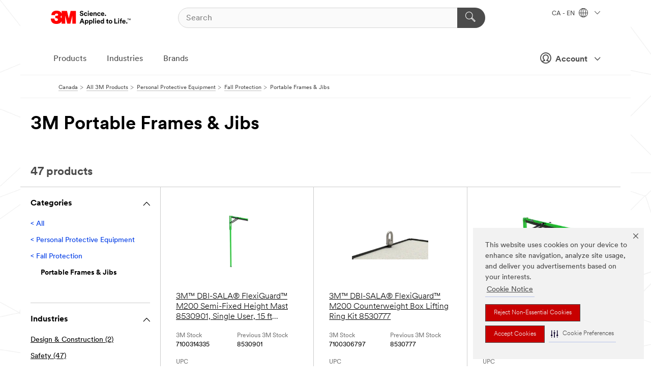

--- FILE ---
content_type: text/html; charset=UTF-8
request_url: https://www.3mcanada.ca/3M/en_CA/p/c/ppe/fall-protection/portable-frames-jibs/
body_size: 23831
content:
<!DOCTYPE html>
<html lang="en-CA">
 <head><meta http-equiv="X-UA-Compatible" content="IE=EDGE"><script type="text/javascript" src="https://www.3mcanada.ca/public/f0be46a01d75f928a2976695798c8ed900ef0b538f80"  ></script><script type="text/javascript" src="https://cdn-prod.securiti.ai/consent/auto_blocking/0638aaa2-354a-44c0-a777-ea4db9f7bf8a/274b07aa-a9b5-4c9d-b21f-811a8017cb0f.js"></script><script>(function(){var s=document.createElement('script');s.src='https://cdn-prod.securiti.ai/consent/cookie-consent-sdk-loader.js';s.setAttribute('data-tenant-uuid', '0638aaa2-354a-44c0-a777-ea4db9f7bf8a');s.setAttribute('data-domain-uuid', '274b07aa-a9b5-4c9d-b21f-811a8017cb0f');s.setAttribute('data-backend-url', 'https://app.securiti.ai');s.setAttribute('data-skip-css', 'false');s.defer=true;var parent_node=document.head || document.body;parent_node.appendChild(s);})()</script><script src="https://tags.tiqcdn.com/utag/3m/en-ca/prod/utag.sync.js"></script><script>if (typeof utag_data == 'undefined') utag_data = {};</script>
<title>3M Portable Frames & Jibs | 3M Canada</title>
  <meta charset="utf-8">
  <meta name="viewport" content="width=device-width, initial-scale=1.0">
<meta name="DCSext.Business" content="Safety & Industrial Bus Group">
<meta name="DCSext.CDC" content="EP">
<meta name="DCSext.Hierarchy" content="GPH11186">
<meta name="DCSext.ewcd_url" content="Z6_79L2HO02KO3O10Q639V7L0A534 | Z6_79L2HO02K84IF0QHKHQIFPUET2">
<meta name="DCSext.locale" content="en_CA">
<meta name="DCSext.page" content="CORP_SNAPS_GPH_enCA">
<meta name="DCSext.platform" content="FUZE">
<meta name="DCSext.site" content="CORP_SNAPS_GPH">
<meta name="WT.dcsvid" content="">
<meta name="application-name" content="MMM-ext">
<meta name="dc_coverage" content="CA">
<meta name="description" content="Portable Frames & Jibs">
<meta name="entity.categoryId" content="GPH11186">
<meta name="format-detection" content="telephone=no">
<meta name="generatedBySNAPS" content="true">
<meta http-equiv="cleartype" content="on">
<meta http-equiv="format-detection" content="telephone=no">
<meta http-equiv="imagetoolbar" content="no">
<meta name="mmmsite" content="CORP_SNAPS_GPH">
<meta name="pageTemplateId" content="PageSlot">
<meta name="mmm:serp" content="https://www.3mcanada.ca/3M/en_CA/p/c/ppe/fall-protection/portable-frames-jibs/"/>
<link rel="canonical" href="https://www.3mcanada.ca/3M/en_CA/p/c/ppe/fall-protection/portable-frames-jibs/" /><!--  <PageMap><DataObject type="server"><Attribute name="node">fd-4 | WebSphere_Portal</Attribute>
<Attribute name="placeUniquename">CORP_SNAPS_GPH</Attribute>
<Attribute name="sitebreadcrumb">Z6_79L2HO02K84IF0QHKHQIFPUET2</Attribute>
<Attribute name="themeVersion">2025.12</Attribute>
<Attribute name="pageUniquename">CORP_SNAPS_GPH_enCA</Attribute>
</DataObject>
<DataObject type="page"><Attribute name="site">Z6_79L2HO02KO3O10Q639V7L0A534 | CORP_SNAPS_GPH</Attribute>
<Attribute name="currentpage">Z6_79L2HO02K84IF0QHKHQIFPUET2</Attribute>
<Attribute name="currentuniquename">CORP_SNAPS_GPH_enCA</Attribute>
</DataObject>
</PageMap> --><link rel="shortcut icon" type="image/ico" href="/favicon.ico" />
<link rel="apple-touch-icon-precomposed" sizes="57x57" href="/3m_theme_assets/themes/3MTheme/assets/images/unicorn/3M_Bookmark_Icon_57x57.png" />
<link rel="apple-touch-icon-precomposed" sizes="60x60" href="/3m_theme_assets/themes/3MTheme/assets/images/unicorn/3M_Bookmark_Icon_60x60.png" />
<link rel="apple-touch-icon-precomposed" sizes="72x72" href="/3m_theme_assets/themes/3MTheme/assets/images/unicorn/3M_Bookmark_Icon_72x72.png" />
<link rel="apple-touch-icon-precomposed" sizes="76x76" href="/3m_theme_assets/themes/3MTheme/assets/images/unicorn/3M_Bookmark_Icon_76x76.png" />
<link rel="apple-touch-icon-precomposed" sizes="114x114" href="/3m_theme_assets/themes/3MTheme/assets/images/unicorn/3M_Bookmark_Icon_114x114.png" />
<link rel="apple-touch-icon-precomposed" sizes="120x120" href="/3m_theme_assets/themes/3MTheme/assets/images/unicorn/3M_Bookmark_Icon_120x120.png" />
<link rel="apple-touch-icon-precomposed" sizes="144x144" href="/3m_theme_assets/themes/3MTheme/assets/images/unicorn/3M_Bookmark_Icon_144x144.png" />
<link rel="apple-touch-icon-precomposed" sizes="152x152" href="/3m_theme_assets/themes/3MTheme/assets/images/unicorn/3M_Bookmark_Icon_152x152.png" />
<link rel="apple-touch-icon-precomposed" sizes="180x180" href="/3m_theme_assets/themes/3MTheme/assets/images/unicorn/3M_Bookmark_Icon_180x180.png" />
<meta name="msapplication-TileColor" content="#ffffff" />
<meta name="msapplication-square70x70logo" content="/3m_theme_assets/themes/3MTheme/assets/images/unicorn/smalltile.png" />
<meta name="msapplication-square150x150logo" content="/3m_theme_assets/themes/3MTheme/assets/images/unicorn/mediumtile.png" />
<meta name="msapplication-wide310x150logo" content="/3m_theme_assets/themes/3MTheme/assets/images/unicorn/widetile.png" />
<meta name="msapplication-square310x310logo" content="/3m_theme_assets/themes/3MTheme/assets/images/unicorn/largetile.png" />
<link rel="alternate" hreflang="en-AU" href="https://www.3m.com.au/3M/en_AU/p/c/ppe/fall-protection/portable-frames-jibs/" /><link rel="alternate" hreflang="en-MA" href="https://www.3mmaroc.ma/3M/fr_MA/p/c/ppe/fall-protection/portable-frames-jibs/" /><link rel="alternate" hreflang="en-SG" href="https://www.3m.com.sg/3M/en_SG/p/c/ppe/fall-protection/portable-frames-jibs/" /><link rel="alternate" hreflang="ko-KR" href="https://www.3m.co.kr/3M/ko_KR/p/c/ppe/fall-protection/portable-frames-jibs/" /><link rel="alternate" hreflang="en-SI" href="https://www.3m.com/3M/sl_SI/p/c/ppe/fall-protection/portable-frames-jibs/" /><link rel="alternate" hreflang="fr-CA" href="https://www.3mcanada.ca/3M/fr_CA/p/c/equipement-de-protection-individuelle/protection-contre-les-chutes/chassis-et-fleches-portables/" /><link rel="alternate" hreflang="en-MY" href="https://www.3m.com.my/3M/en_MY/p/c/ppe/fall-protection/portable-frames-jibs/" /><link rel="alternate" hreflang="en-NZ" href="https://www.3mnz.co.nz/3M/en_NZ/p/c/ppe/fall-protection/portable-frames-jibs/" /><link rel="alternate" hreflang="en-KZ" href="https://www.3mkazakhstan.com/3M/ru_KZ/p/c/ppe/fall-protection/portable-frames-jibs/" /><link rel="alternate" hreflang="en-LT" href="https://www.3mlietuva.lt/3M/lt_LT/p/c/ppe/fall-protection/portable-frames-jibs/" /><link rel="alternate" hreflang="en-GR" href="https://www.3mhellas.gr/3M/el_GR/p/c/ppe/fall-protection/portable-frames-jibs/" /><link rel="alternate" hreflang="en-HR" href="https://www.3m.com.hr/3M/hr_HR/p/c/ppe/fall-protection/portable-frames-jibs/" /><link rel="alternate" hreflang="en-LV" href="https://www.3m.com.lv/3M/lv_LV/p/c/ppe/fall-protection/portable-frames-jibs/" /><link rel="alternate" hreflang="en-BG" href="https://www.3mbulgaria.bg/3M/bg_BG/p/c/ppe/fall-protection/portable-frames-jibs/" /><link rel="alternate" hreflang="en-IN" href="https://www.3mindia.in/3M/en_IN/p/c/ppe/fall-protection/portable-frames-jibs/" /><link rel="alternate" hreflang="en-RS" href="https://www.3m.co.rs/3M/sr_RS/p/c/ppe/fall-protection/portable-frames-jibs/" /><link rel="alternate" hreflang="en-EE" href="https://www.3m.com.ee/3M/et_EE/p/c/ppe/fall-protection/portable-frames-jibs/" /><link rel="alternate" hreflang="en-HK" href="https://www.3m.com.hk/3M/en_HK/p/c/ppe/fall-protection/portable-frames-jibs/" /><link rel="alternate" hreflang="en-IL" href="https://www.3misrael.co.il/3M/en_IL/p/c/ppe/fall-protection/portable-frames-jibs/" /><link rel="alternate" hreflang="en-RO" href="https://www.3m.com.ro/3M/ro_RO/p/c/ppe/fall-protection/portable-frames-jibs/" /><link rel="alternate" hreflang="en-US" href="https://www.3m.com/3M/en_US/p/c/ppe/fall-protection/portable-frames-jibs/" /><link rel="alternate" hreflang="en-CA" href="https://www.3mcanada.ca/3M/en_CA/p/c/ppe/fall-protection/portable-frames-jibs/" /><link rel="alternate" hreflang="en-ID" href="https://www.3m.co.id/3M/en_ID/p/c/ppe/fall-protection/portable-frames-jibs/" /><link rel="stylesheet" href="/3m_theme_assets/themes/3MTheme/assets/css/build/phoenix.css?v=3.183.1" />
<link rel="stylesheet" href="/3m_theme_assets/themes/3MTheme/assets/css/unicorn-icons.css?v=3.183.1" />
<link rel="stylesheet" media="print" href="/3m_theme_assets/themes/3MTheme/assets/css/build/unicorn-print.css?v=3.183.1" />
<link rel="stylesheet" href="/3m_theme_assets/static/MDS/mammoth.css?v=3.183.1" />
<!--[if IE]><![endif]-->
<!--[if (IE 8)|(IE 7)]>
<script type="text/javascript">
document.getElementById("js-main_style").setAttribute("href", "");
</script>

<![endif]-->
<!--[if lte IE 6]><![endif]-->
<script type="text/javascript" src="/3m_theme_assets/themes/3MTheme/assets/scripts/mmmSettings.js"></script><link rel="stylesheet" href="/3m_theme_assets/themes/3MTheme/assets/css/build/gsn.css" />
<link rel="stylesheet" href="/3m_theme_assets/themes/3MTheme/assets/css/static/MyAccountDropdown/MyAccountDropdown.css" />


<script>(window.BOOMR_mq=window.BOOMR_mq||[]).push(["addVar",{"rua.upush":"false","rua.cpush":"false","rua.upre":"false","rua.cpre":"false","rua.uprl":"false","rua.cprl":"false","rua.cprf":"false","rua.trans":"","rua.cook":"false","rua.ims":"false","rua.ufprl":"false","rua.cfprl":"false","rua.isuxp":"false","rua.texp":"norulematch","rua.ceh":"false","rua.ueh":"false","rua.ieh.st":"0"}]);</script>
                              <script>!function(e){var n="https://s.go-mpulse.net/boomerang/";if("False"=="True")e.BOOMR_config=e.BOOMR_config||{},e.BOOMR_config.PageParams=e.BOOMR_config.PageParams||{},e.BOOMR_config.PageParams.pci=!0,n="https://s2.go-mpulse.net/boomerang/";if(window.BOOMR_API_key="UWRYR-C88R8-XEZDS-AZ97P-LXP2F",function(){function e(){if(!o){var e=document.createElement("script");e.id="boomr-scr-as",e.src=window.BOOMR.url,e.async=!0,i.parentNode.appendChild(e),o=!0}}function t(e){o=!0;var n,t,a,r,d=document,O=window;if(window.BOOMR.snippetMethod=e?"if":"i",t=function(e,n){var t=d.createElement("script");t.id=n||"boomr-if-as",t.src=window.BOOMR.url,BOOMR_lstart=(new Date).getTime(),e=e||d.body,e.appendChild(t)},!window.addEventListener&&window.attachEvent&&navigator.userAgent.match(/MSIE [67]\./))return window.BOOMR.snippetMethod="s",void t(i.parentNode,"boomr-async");a=document.createElement("IFRAME"),a.src="about:blank",a.title="",a.role="presentation",a.loading="eager",r=(a.frameElement||a).style,r.width=0,r.height=0,r.border=0,r.display="none",i.parentNode.appendChild(a);try{O=a.contentWindow,d=O.document.open()}catch(_){n=document.domain,a.src="javascript:var d=document.open();d.domain='"+n+"';void(0);",O=a.contentWindow,d=O.document.open()}if(n)d._boomrl=function(){this.domain=n,t()},d.write("<bo"+"dy onload='document._boomrl();'>");else if(O._boomrl=function(){t()},O.addEventListener)O.addEventListener("load",O._boomrl,!1);else if(O.attachEvent)O.attachEvent("onload",O._boomrl);d.close()}function a(e){window.BOOMR_onload=e&&e.timeStamp||(new Date).getTime()}if(!window.BOOMR||!window.BOOMR.version&&!window.BOOMR.snippetExecuted){window.BOOMR=window.BOOMR||{},window.BOOMR.snippetStart=(new Date).getTime(),window.BOOMR.snippetExecuted=!0,window.BOOMR.snippetVersion=12,window.BOOMR.url=n+"UWRYR-C88R8-XEZDS-AZ97P-LXP2F";var i=document.currentScript||document.getElementsByTagName("script")[0],o=!1,r=document.createElement("link");if(r.relList&&"function"==typeof r.relList.supports&&r.relList.supports("preload")&&"as"in r)window.BOOMR.snippetMethod="p",r.href=window.BOOMR.url,r.rel="preload",r.as="script",r.addEventListener("load",e),r.addEventListener("error",function(){t(!0)}),setTimeout(function(){if(!o)t(!0)},3e3),BOOMR_lstart=(new Date).getTime(),i.parentNode.appendChild(r);else t(!1);if(window.addEventListener)window.addEventListener("load",a,!1);else if(window.attachEvent)window.attachEvent("onload",a)}}(),"".length>0)if(e&&"performance"in e&&e.performance&&"function"==typeof e.performance.setResourceTimingBufferSize)e.performance.setResourceTimingBufferSize();!function(){if(BOOMR=e.BOOMR||{},BOOMR.plugins=BOOMR.plugins||{},!BOOMR.plugins.AK){var n=""=="true"?1:0,t="",a="ck6oemyxhuqq62lvguya-f-8178de6aa-clientnsv4-s.akamaihd.net",i="false"=="true"?2:1,o={"ak.v":"39","ak.cp":"832420","ak.ai":parseInt("281472",10),"ak.ol":"0","ak.cr":9,"ak.ipv":4,"ak.proto":"h2","ak.rid":"5dcfd8d3","ak.r":45721,"ak.a2":n,"ak.m":"dscx","ak.n":"essl","ak.bpcip":"18.188.226.0","ak.cport":35798,"ak.gh":"23.33.25.7","ak.quicv":"","ak.tlsv":"tls1.3","ak.0rtt":"","ak.0rtt.ed":"","ak.csrc":"-","ak.acc":"","ak.t":"1769289008","ak.ak":"hOBiQwZUYzCg5VSAfCLimQ==kvL79hxHdCL+2Olw/[base64]/pZF+9ViS8LxFHsoIeQpld2QQVMXPRQnr3pEKY4BdxXPvTtvVhxkXguEPhaaSJubJ6RyWK/nt7lr21l+12cU+W9r+yt+ktZX2nSP/K4hT8+nv0OfOWGfJooszy3rZ41P5Xbd/wed6uKmssgEEN+2cS5TFKZPA+kMDUMORSKMOeHpEkQGs/uqRTg6w=","ak.pv":"279","ak.dpoabenc":"","ak.tf":i};if(""!==t)o["ak.ruds"]=t;var r={i:!1,av:function(n){var t="http.initiator";if(n&&(!n[t]||"spa_hard"===n[t]))o["ak.feo"]=void 0!==e.aFeoApplied?1:0,BOOMR.addVar(o)},rv:function(){var e=["ak.bpcip","ak.cport","ak.cr","ak.csrc","ak.gh","ak.ipv","ak.m","ak.n","ak.ol","ak.proto","ak.quicv","ak.tlsv","ak.0rtt","ak.0rtt.ed","ak.r","ak.acc","ak.t","ak.tf"];BOOMR.removeVar(e)}};BOOMR.plugins.AK={akVars:o,akDNSPreFetchDomain:a,init:function(){if(!r.i){var e=BOOMR.subscribe;e("before_beacon",r.av,null,null),e("onbeacon",r.rv,null,null),r.i=!0}return this},is_complete:function(){return!0}}}}()}(window);</script></head>
<body class="MMM--bodyContain MMM--body_1440"><div class="MMM--skipMenu" id="top"><ul class="MMM--skipList"><li><a href="#js-gsnMenu">Go to CA Navigation</a></li><li><a href="#ssnMenu">Go to CORP_SNAPS_GPH Navigation</a></li><li><a href="#pageContent">Go to Page Content</a></li><li><a href="#js-searchBar">Go to Search</a></li><li><a href="#help--links">Go to Contact Information</a></li><li><a href="/3M/en_CA/company-ca/site-map/">Go to Site Map</a></li></ul>
</div>

    <div id="js-bodyWrapper" class="MMM--themeWrapper">
        <div class="m-dropdown-list_overlay"></div>
    <nav class="m-nav">      
      <div class="is-header_container h-fitWidth m-header_container">
        <div class="m-header">          
          <a href="/3M/en_CA/company-ca/" aria-label="3M Logo - Opens in a new window" class="is-3MLogo m-header_logo l-smallMarginRight h-linkNoUnderline l-centerVertically" title="3M in Canada">
            <img class="h-onDesktop m-header_logoImg" src="/3m_theme_assets/themes/3MTheme/assets/images/unicorn/Logo.svg" alt="3M Logo" />
            <img class="h-notOnDesktop l-img" src="/3m_theme_assets/themes/3MTheme/assets/images/unicorn/Logo_mobile.png" alt="3M Logo" />
          </a>                          

          

<div class="m-header_search l-smallMarginRight">
  <form class="h-fitHeight" id="typeahead-root" action="/3M/en_CA/p/">
    <input id="js-searchBar" class="m-header_searchbar h-fitWidth h-fitHeight l-centerVertically is-searchbar" name="Ntt" type="search" placeholder="Search" aria-label="Search">
    <button class="m-header_searchbutton" type="submit" value="Search" aria-label="Search">
      <i class="MMM--icn MMM--icn_search color--white"></i>
    </button>
  </form>
</div>


          <div style="display: inline-block" class="h-notOnDesktop">
            <div class="m-header_menu l-centerVertically h-notOnDesktop">
              <a href="#" class="h-linkNoUnderline link--dark is-header_menuLink is-collapsed m-header_menuLink" aria-haspopup="true" aria-controls="navOptions" aria-label="Open Navigation" data-openlabel="Open Navigation" data-closelabel="Close">
                <i class="MMM--icn MMM--icn_hamburgerMenu is-header_menuIcon m-header_menuIcn"></i>
              </a>
              <i class="MMM--icn MMM--icn_close link--dark m-header_hiddenIcn m-header_menuIcn"></i>
            </div>
          </div>
          <div class="m-header--fix"></div>
        </div>
                
        
        <div class="m-header-madbar h-notOnDesktop">
          <div class="MAD-Bar">
            <div class="m-account mad-section">
              
              <a href="#" role="button" class="m-btn m-btn--free font--size m-navbar_loginBtn m-navbar_profileBtn link--dark is-header_madSI is-closed is-signInToggle" target="_self">
                <i class="MMM--icn MMM--icn_userHollow large-icn"></i>
                Account
                <i class="MMM--icn MMM--icn_down_arrow mad-barSI-arrow"></i>
              </a>
              
            </div>
          </div>
        </div>
                
        <div class="m-header_overlay"></div>
        
        <!-- Profile Management Pop-Up -->
              <div class="m-navbar m-navbar-noStyle">
               <div class=" is-signInPopUp h-hidden">
                <div class="m-navbar_signInPopup font--standard mad-menu-container" aria-modal="true">                           
                  
                  <div class="signIn-linkBox">
                    <a href="https://order.3m.com/store/bComCanadaSite/en_CA/login">Sign in to bCom</a>
                  </div>
                </div> 
               </div> 
              </div>            
            

        <div class="is-dropdown h-hidden m-navbar_container">
          <div class="m-navbar_overlay h-fitHeight h-notOnMobile is-overlay h-notOnDesktop"></div>
          <div class="m-navbar">
            <div class="m-navbar_level-1 js-navbar_level-1">

              
	          <div class="m-navbar_login m-navbar_loginProfile h-notOnMobile h-notOnTablet h-onDesktop">
              <div class="mad-section">
                <a href="#" class="m-btn m-btn--free font--size m-navbar_loginBtn m-navbar_signInBtn link--dark is-signInToggle is-header_madDesktopSI">
                  <i class="MMM--icn MMM--icn_userHollow l-centerVertically large-icn" style="padding-left: 10px; font-weight: bold;"></i>
                  Account
                  <i class="MMM--icn mad-barSI-arrow MMM--icn_down_arrow" style="padding-left: 10px; font-size: 11px;"></i>
                </a>
              </div>
            </div>
 
              <div class="m-navbar_localization l-centerVertically">
                <a href="#" class="link--dark l-centerVertically is-localeToggle">CA - EN
                  <i class="MMM--icn MMM--icn_localizationGlobe l-centerVertically m-navbar_localGlobe" style="padding-left: 5px;"></i>
                  <i class="MMM--icn MMM--icn_down_arrow h-onDesktop" style="padding-left: 10px; font-size: 11px;"></i></a>
              </div>
              <div id="js-gsnMenu" class="m-navbar_nav">

                
<ul id="navOptions" role="menubar">
<li class="m-navbar_listItem">
        <a href="#" id="navbar_link-products" class="is-navbar_link m-navbar_link" aria-haspopup="true" aria-expanded="false">Products</a>
      </li><li class="m-navbar_listItem">
        <a href="#" id="navbar_link-industries" class="is-navbar_link m-navbar_link" aria-haspopup="true" aria-expanded="false">Industries</a>
      </li><li class="m-navbar_listItem">
        <a href="#" id="navbar_link-brands" class="is-navbar_link m-navbar_link" aria-haspopup="true" aria-expanded="false">Brands</a>
      </li>
</ul>
<div class="m-navbar_localOverlay is-localePopUp h-hidden">
  <div class="m-navbar_localPopup m-navbar_popup font--standard" aria-modal="true" role="dialog" aria-label="language switcher dialog">
    <button
      class="m-navbar-localClose m-btn--close color--silver is-close h-notOnDesktop"
      aria-label="Close"><i class="MMM--icn MMM--icn_close"></i></button>
    <div class="font--standard m-navbar_popupTitle">3M in Canada</div>
    <form>
      <div class="font--standard m-navbar_popupOptions"><input type="radio" name="locale" value="https://www.3mcanada.ca/3M/en_CA/p/c/ppe/fall-protection/portable-frames-jibs/" id="locale-ca-en" class="m-radioInput" checked>
      	    <label class="m-radioInput_label" for="locale-ca-en">English - EN</label><br><input type="radio" name="locale" value="https://www.3mcanada.ca/3M/fr_CA/p/c/equipement-de-protection-individuelle/protection-contre-les-chutes/chassis-et-fleches-portables/" id="locale-ca-fr" class="m-radioInput">
      	    <label class="m-radioInput_label" for="locale-ca-fr">Fran&ccedil;ais - FR</label><br></div>
      <a href="https://www.3m.com/3M/en_US/select-location/" aria-label="Change 3M Location - Opens in a new window" class="link">Change 3M Location</a>
      <button type="submit" value="Submit" class="m-btn m-btn--red m-navbar_localeSave is-saveLocale">Save</button>
    </form>
  </div>
  <div class="m-overlay h-onDesktop is-close"></div>
</div>
              </div>
            </div>

            <div class="m-dropdown-list js-navbar_level-2">

              <!-- Dropdown Lists Header -->
<div class="m-dropdown-list_header">
  <button class="m-dropdown-list_backBtn js-dropdown-list_backBtn">
    <i class="MMM--icn MMM--icn_lt2"></i>
  </button>
  <div class="m-dropdown-list_title">
<label id="dropdown-list_products-title">Products</label>
      <label id="dropdown-list_industries-title">Industries</label>
      <label id="dropdown-list_brands-title">Brands</label>
      
  </div>
</div><!-- End of the dropdown list header --><ul id="products-list" class="l-dropdown-list_container" role="menu" aria-hidden="true"><li class="l-dropdown-list" role="menuitem">
      <a href="/3M/en_CA/p/c/abrasives/" aria-label="Abrasives" class="isInside MMM--basicLink">
        Abrasives
      </a>
    </li><li class="l-dropdown-list" role="menuitem">
      <a href="/3M/en_CA/p/c/adhesives/" aria-label="Adhesives, Sealants and Fillers" class="isInside MMM--basicLink">
        Adhesives, Sealants and Fillers
      </a>
    </li><li class="l-dropdown-list" role="menuitem">
      <a href="/3M/en_CA/p/c/advanced-materials/" aria-label="Advanced Materials" class="isInside MMM--basicLink">
        Advanced Materials
      </a>
    </li><li class="l-dropdown-list" role="menuitem">
      <a href="/3M/en_CA/p/c/automotive-parts-hardware/" aria-label="Automotive Parts and Hardware" class="isInside MMM--basicLink">
        Automotive Parts and Hardware
      </a>
    </li><li class="l-dropdown-list" role="menuitem">
      <a href="/3M/en_CA/p/c/building-materials/" aria-label="Building Materials" class="isInside MMM--basicLink">
        Building Materials
      </a>
    </li><li class="l-dropdown-list" role="menuitem">
      <a href="/3M/en_CA/p/c/cleaning-supplies/" aria-label="Cleaning Supplies" class="isInside MMM--basicLink">
        Cleaning Supplies
      </a>
    </li><li class="l-dropdown-list" role="menuitem">
      <a href="/3M/en_CA/p/c/coatings/" aria-label="Coatings" class="isInside MMM--basicLink">
        Coatings
      </a>
    </li><li class="l-dropdown-list" role="menuitem">
      <a href="/3M/en_CA/p/c/communications/" aria-label="Communications" class="isInside MMM--basicLink">
        Communications
      </a>
    </li><li class="l-dropdown-list" role="menuitem">
      <a href="/3M/en_CA/p/c/compounds-polishes/" aria-label="Compounds and Polishes" class="isInside MMM--basicLink">
        Compounds and Polishes
      </a>
    </li><li class="l-dropdown-list" role="menuitem">
      <a href="/3M/en_CA/p/c/electrical/" aria-label="Electrical" class="isInside MMM--basicLink">
        Electrical
      </a>
    </li><li class="l-dropdown-list" role="menuitem">
      <a href="/3M/en_CA/p/c/electronics-components/" aria-label="Electronics Materials & Components" class="isInside MMM--basicLink">
        Electronics Materials & Components
      </a>
    </li><li class="l-dropdown-list" role="menuitem">
      <a href="/3M/en_CA/p/c/films-sheeting/" aria-label="Films and Sheeting" class="isInside MMM--basicLink">
        Films and Sheeting
      </a>
    </li><li class="l-dropdown-list" role="menuitem">
      <a href="/3M/en_CA/p/c/filtration-separation/" aria-label="Filtration and Separation" class="isInside MMM--basicLink">
        Filtration and Separation
      </a>
    </li><li class="l-dropdown-list" role="menuitem">
      <a href="/3M/en_CA/p/c/home/" aria-label="Home" class="isInside MMM--basicLink">
        Home
      </a>
    </li><li class="l-dropdown-list" role="menuitem">
      <a href="/3M/en_CA/p/c/insulation/" aria-label="Insulation" class="isInside MMM--basicLink">
        Insulation
      </a>
    </li><li class="l-dropdown-list" role="menuitem">
      <a href="/3M/en_CA/p/c/lab-supplies-testing/" aria-label="Lab Supplies and Testing" class="isInside MMM--basicLink">
        Lab Supplies and Testing
      </a>
    </li><li class="l-dropdown-list" role="menuitem">
      <a href="/3M/en_CA/p/c/labels/" aria-label="Labels" class="isInside MMM--basicLink">
        Labels
      </a>
    </li><li class="l-dropdown-list" role="menuitem">
      <a href="/3M/en_CA/p/c/lubricants/" aria-label="Lubricants" class="isInside MMM--basicLink">
        Lubricants
      </a>
    </li><li class="l-dropdown-list" role="menuitem">
      <a href="/3M/en_CA/p/c/medical/" aria-label="Medical" class="isInside MMM--basicLink">
        Medical
      </a>
    </li><li class="l-dropdown-list" role="menuitem">
      <a href="/3M/en_CA/p/c/office-supplies/" aria-label="Office Supplies" class="isInside MMM--basicLink">
        Office Supplies
      </a>
    </li><li class="l-dropdown-list" role="menuitem">
      <a href="/3M/en_CA/p/c/ppe/" aria-label="Personal Protective Equipment" class="isInside MMM--basicLink">
        Personal Protective Equipment
      </a>
    </li><li class="l-dropdown-list" role="menuitem">
      <a href="/3M/en_CA/p/c/signage-marking/" aria-label="Signage and Marking" class="isInside MMM--basicLink">
        Signage and Marking
      </a>
    </li><li class="l-dropdown-list" role="menuitem">
      <a href="/3M/en_CA/p/c/tapes/" aria-label="Tapes" class="isInside MMM--basicLink">
        Tapes
      </a>
    </li><li class="l-dropdown-list" role="menuitem">
      <a href="/3M/en_CA/p/c/tools-equipment/" aria-label="Tools and Equipment" class="isInside MMM--basicLink">
        Tools and Equipment
      </a>
    </li><li class="l-dropdown-list_last-item" role="menuitem"><a class="l-dropdown-list_view-all-products" href="/3M/en_CA/p/">View all 3M Products</a>     
      <button class="m-btn js-backtoTopBtn">
        <i class="MMM--icn MMM--icn_arrowUp"></i>
      </button>
    </li></ul>
<ul id="industries-list" class="l-dropdown-list_container" role="menu" aria-hidden="true"><li class="l-dropdown-list" role="menuitem">
      <a href="/3M/en_CA/automotive-ca/" aria-label="Automotive" class="MMM--basicLink">
        Automotive
      </a>
    </li><li class="l-dropdown-list" role="menuitem">
      <a href="/3M/en_CA/commercial-solutions-ca/" aria-label="Commercial Solutions" class="MMM--basicLink">
        Commercial Solutions
      </a>
    </li><li class="l-dropdown-list" role="menuitem">
      <a href="/3M/en_CA/consumer-ca/" aria-label="Consumer Markets" class="MMM--basicLink">
        Consumer Markets
      </a>
    </li><li class="l-dropdown-list" role="menuitem">
      <a href="/3M/en_CA/design-construction-ca/" aria-label="Design and Construction" class="MMM--basicLink">
        Design and Construction
      </a>
    </li><li class="l-dropdown-list" role="menuitem">
      <a href="/3M/en_CA/electronics-ca/" aria-label="Electronics" class="MMM--basicLink">
        Electronics
      </a>
    </li><li class="l-dropdown-list" role="menuitem">
      <a href="/3M/en_CA/energy-ca/" aria-label="Energy" class="MMM--basicLink">
        Energy
      </a>
    </li><li class="l-dropdown-list" role="menuitem">
      <a href="/3M/en_CA/manufacturing-ca/" aria-label="Manufacturing" class="MMM--basicLink">
        Manufacturing
      </a>
    </li><li class="l-dropdown-list" role="menuitem">
      <a href="/3M/en_CA/safety-ca/" aria-label="Safety" class="MMM--basicLink">
        Safety
      </a>
    </li><li class="l-dropdown-list" role="menuitem">
      <a href="/3M/en_CA/transportation-ca/" aria-label="Transportation" class="MMM--basicLink">
        Transportation
      </a>
    </li><div class="l-dropdown-list_industries-image">
      <img class="img img_stretch mix-MMM--img_fancy" src="https://multimedia.3m.com/mws/media/1812021O/industry-feature-image.png" alt="An auto factory worker inspecting car production line.">
      <p>At 3M, we discover and innovate in nearly every industry to help solve problems around the world.</p>
    </div></ul>
<ul id="brands-list" class="l-dropdown-list_container" role="menu" aria-hidden="true"><li class="l-dropdown-list l-dropdown-list_brands" role="menuitem">  
      <div class="l-dropdown-logo_container">
        <div class="l-dropdown-logo_sprite">
          <img src="https://multimedia.3m.com/mws/media/1815182O/littmann-brand-logo.png" alt="3M™ Littmann® Stethoscopes">
        </div>
        <label class="l-dropdown-logo_label">3M™ Littmann® Stethoscopes</label>
      </div>  
      <div class="l-dropdown-links_container"><a class="m-btn m-btn--red m-btn--fullWidth" href="/3M/en_CA/p/c/b/littmann/" aria-label="3M™ Littmann® Stethoscopes Products" >Products</a>
      </div>
    </li><li class="l-dropdown-list l-dropdown-list_brands" role="menuitem">  
      <div class="l-dropdown-logo_container">
        <div class="l-dropdown-logo_sprite">
          <img src="https://multimedia.3m.com/mws/media/1910082O/command-brand-logo-en-fr.png" alt="Command™ Brand">
        </div>
        <label class="l-dropdown-logo_label">Command™ Brand</label>
      </div>  
      <div class="l-dropdown-links_container"><a class="m-btn m-btn--red m-btn--fullWidth" href="/3M/en_CA/p/c/b/command/" aria-label="Command™ Brand Products" >Products</a><a href="https://www.command.com/3M/en_CA/command-ca/" class="m-btn m-btn--light m-btn--fullWidth" aria-label="Command Brand site - Opens in a new window">Brand site<i class="MMM--icn MMM--icn_arrowJump"></i></a>
      </div>
    </li><li class="l-dropdown-list l-dropdown-list_brands" role="menuitem">  
      <div class="l-dropdown-logo_container">
        <div class="l-dropdown-logo_sprite">
          <img src="https://multimedia.3m.com/mws/media/1815180O/filtrete-brand-logo.png" alt="Filtrete™ Brand">
        </div>
        <label class="l-dropdown-logo_label">Filtrete™ Brand</label>
      </div>  
      <div class="l-dropdown-links_container"><a class="m-btn m-btn--red m-btn--fullWidth" href="/3M/en_CA/p/c/b/filtrete/" aria-label="Filtrete™ Brand Products" >Products</a><a href="https://www.filtrete.ca/3M/en_CA/filtrete-ca/" class="m-btn m-btn--light m-btn--fullWidth" aria-label="Filtrete Brand site - Opens in a new window">Brand site<i class="MMM--icn MMM--icn_arrowJump"></i></a>
      </div>
    </li><li class="l-dropdown-list l-dropdown-list_brands" role="menuitem">  
      <div class="l-dropdown-logo_container">
        <div class="l-dropdown-logo_sprite">
          <img src="https://multimedia.3m.com/mws/media/1815183O/nexcare-brand-logo.png" alt="Nexcare™ Brand">
        </div>
        <label class="l-dropdown-logo_label">Nexcare™ Brand</label>
      </div>  
      <div class="l-dropdown-links_container"><a class="m-btn m-btn--red m-btn--fullWidth" href="/3M/en_CA/p/c/b/nexcare/" aria-label="Nexcare™ Brand Products" >Products</a><a href="https://www.nexcare.ca/3M/en_CA/nexcare-ca/" class="m-btn m-btn--light m-btn--fullWidth" aria-label="Nexcare Brand site - Opens in a new window">Brand site<i class="MMM--icn MMM--icn_arrowJump"></i></a>
      </div>
    </li><li class="l-dropdown-list l-dropdown-list_brands" role="menuitem">  
      <div class="l-dropdown-logo_container">
        <div class="l-dropdown-logo_sprite">
          <img src="https://multimedia.3m.com/mws/media/1910083O/post-it-brand-logo-en-fr.png" alt="Post-it® Brand">
        </div>
        <label class="l-dropdown-logo_label">Post-it® Brand</label>
      </div>  
      <div class="l-dropdown-links_container"><a class="m-btn m-btn--red m-btn--fullWidth" href="/3M/en_CA/p/c/b/post-it/" aria-label="Post-it® Brand Products" >Products</a><a href="https://www.post-it.com/3M/en_CA/post-it-ca/" class="m-btn m-btn--light m-btn--fullWidth" aria-label="Post-it Brand site - Opens in a new window">Brand site<i class="MMM--icn MMM--icn_arrowJump"></i></a>
      </div>
    </li><li class="l-dropdown-list l-dropdown-list_brands" role="menuitem">  
      <div class="l-dropdown-logo_container">
        <div class="l-dropdown-logo_sprite">
          <img src="https://multimedia.3m.com/mws/media/1815186O/scotch-brite-brand-logo.png" alt="Scotch-Brite™ Brand">
        </div>
        <label class="l-dropdown-logo_label">Scotch-Brite™ Brand</label>
      </div>  
      <div class="l-dropdown-links_container"><a class="m-btn m-btn--red m-btn--fullWidth" href="/3M/en_CA/p/c/b/scotch-brite/" aria-label="Scotch-Brite™ Brand Products" >Products</a><a href="https://www.scotch-brite.com/3M/en_CA/scotch-brite-ca/" class="m-btn m-btn--light m-btn--fullWidth" aria-label="Scotch-Brite Brand site - Opens in a new window">Brand site<i class="MMM--icn MMM--icn_arrowJump"></i></a>
      </div>
    </li><li class="l-dropdown-list l-dropdown-list_brands" role="menuitem">  
      <div class="l-dropdown-logo_container">
        <div class="l-dropdown-logo_sprite">
          <img src="https://multimedia.3m.com/mws/media/1910086O/scotchgard-brand-logo-en-fr.png" alt="Scotchgard™ Brand">
        </div>
        <label class="l-dropdown-logo_label">Scotchgard™ Brand</label>
      </div>  
      <div class="l-dropdown-links_container"><a class="m-btn m-btn--red m-btn--fullWidth" href="/3M/en_CA/p/c/b/scotchgard/" aria-label="Scotchgard™ Brand Products" >Products</a><a href="https://www.scotchgard.com/3M/en_CA/scotchgard-ca/" class="m-btn m-btn--light m-btn--fullWidth" aria-label="Scotchgard Brand site - Opens in a new window">Brand site<i class="MMM--icn MMM--icn_arrowJump"></i></a>
      </div>
    </li><li class="l-dropdown-list l-dropdown-list_brands" role="menuitem">  
      <div class="l-dropdown-logo_container">
        <div class="l-dropdown-logo_sprite">
          <img src="https://multimedia.3m.com/mws/media/1910085O/scotch-painters-tape-brand-logo-en-fr.png" alt="Scotch® Painter's Tape">
        </div>
        <label class="l-dropdown-logo_label">Scotch® Painter's Tape</label>
      </div>  
      <div class="l-dropdown-links_container"><a class="m-btn m-btn--red m-btn--fullWidth" href="/3M/en_CA/p/c/b/scotchblue/" aria-label="Scotch® Painter's Tape Products" >Products</a><a href="https://www.scotchblue.com/3M/en_CA/scotchblue-ca/" class="m-btn m-btn--light m-btn--fullWidth" aria-label="Scotch Painter's Tape Brand Site - Opens in a new window">Brand site<i class="MMM--icn MMM--icn_arrowJump"></i></a>
      </div>
    </li><li class="l-dropdown-list l-dropdown-list_brands" role="menuitem">  
      <div class="l-dropdown-logo_container">
        <div class="l-dropdown-logo_sprite">
          <img src="https://multimedia.3m.com/mws/media/1910084O/scotch-brand-logo-en-fr.png" alt="Scotch™ Brand">
        </div>
        <label class="l-dropdown-logo_label">Scotch™ Brand</label>
      </div>  
      <div class="l-dropdown-links_container"><a class="m-btn m-btn--red m-btn--fullWidth" href="/3M/en_CA/p/c/b/scotch/" aria-label="Scotch™ Brand Products" >Products</a><a href="https://www.scotchbrand.com/3M/en_CA/scotch-brand-ca/" class="m-btn m-btn--light m-btn--fullWidth" aria-label="Scotch Brand site - Opens in a new window">Brand site<i class="MMM--icn MMM--icn_arrowJump"></i></a>
      </div>
    </li><li class="l-dropdown-list l-dropdown-list_brands" role="menuitem">  
      <div class="l-dropdown-logo_container">
        <div class="l-dropdown-logo_sprite">
          <img src="https://multimedia.3m.com/mws/media/1910088O/tensor-brand-logo-en.png" alt="Tensor™ Brand">
        </div>
        <label class="l-dropdown-logo_label">Tensor™ Brand</label>
      </div>  
      <div class="l-dropdown-links_container"><a class="m-btn m-btn--red m-btn--fullWidth" href="/3M/en_CA/p/c/b/tensor/" aria-label="Tensor™ Brand Products" >Products</a><a href="https://www.tensor.ca/3M/en_CA/tensor/" class="m-btn m-btn--light m-btn--fullWidth" aria-label="Tensor Brand Site - Opens in a new window">Brand site<i class="MMM--icn MMM--icn_arrowJump"></i></a>
      </div>
    </li>  
  <li class="l-dropdown-list_viewbrands"></li>
</ul>

            </div>            
          </div>
        </div>
      </div>
    </nav>
    <div class="m-navbar_profileOverlay is-profileToggle is-close h-hidden"></div>
    <div class="m-navbar_signInOverlay m-overlay is-signInToggle is-close h-hidden"></div>
<div class="MMM--site-bd">
  <div class="MMM--grids" id="pageContent">
  <div class="MMM--siteNav">
  <div class="MMM--breadcrumbs_theme">
  <ol class="MMM--breadcrumbs-list" itemscope itemtype="https://schema.org/BreadcrumbList"><li itemprop="itemListElement" itemscope itemtype="https://schema.org/ListItem"><a href="/3M/en_CA/company-ca/" itemprop="item"><span itemprop="name">Canada</span></a><i class="MMM--icn MMM--icn_breadcrumb"></i>
          <meta itemprop="position" content="1" /></li><li itemprop="itemListElement" itemscope itemtype="https://schema.org/ListItem"><a href="/3M/en_CA/p/" itemprop="item"><span itemprop="name">All 3M Products</span></a><i class="MMM--icn MMM--icn_breadcrumb"></i>
          <meta itemprop="position" content="2" /></li><li itemprop="itemListElement" itemscope itemtype="https://schema.org/ListItem"><a href="https://www.3mcanada.ca/3M/en_CA/p/c/ppe/" itemprop="item"><span itemprop="name">Personal Protective Equipment</span></a><i class="MMM--icn MMM--icn_breadcrumb"></i>
          <meta itemprop="position" content="3" /></li><li itemprop="itemListElement" itemscope itemtype="https://schema.org/ListItem"><a href="https://www.3mcanada.ca/3M/en_CA/p/c/ppe/fall-protection/" itemprop="item"><span itemprop="name">Fall Protection</span></a><i class="MMM--icn MMM--icn_breadcrumb"></i>
          <meta itemprop="position" content="4" /></li><li itemprop="itemListElement" itemscope itemtype="https://schema.org/ListItem"><span itemprop="name">Portable Frames & Jibs</span><link itemprop="url" href="#"><meta itemprop="position" content="5" /></li></ol>
  
</div>

        </div><div class="hiddenWidgetsDiv">
	<!-- widgets in this container are hidden in the UI by default -->
	<div class='component-container ibmDndRow hiddenWidgetsContainer id-Z7_79L2HO02K84IF0QHKHQIFPUET7' name='ibmHiddenWidgets' ></div><div style="clear:both"></div>
</div>

<div class="MMM--grids">
  <div class='component-container MMM--grids-col_single MMM--grids-col ibmDndColumn id-Z7_79L2HO02K84IF0QHKHQIFPUE30' name='ibmMainContainer' ><div class='component-control id-Z7_79L2HO02KOEBD0QHS7FDB43V47' ><span id="Z7_79L2HO02KOEBD0QHS7FDB43V47"></span><html><head><meta name="viewport" content="width=device-width"/><script>window.__INITIAL_DATA = {"queryId":"67a44dd9-a661-4b63-b642-07edc9880211","endpoints":{"pcpShowNext":"https://www.3mcanada.ca/snaps2/api/pcp-show-next/https/www.3mcanada.ca/3M/en_CA/p/c/ppe/fall-protection/portable-frames-jibs/","pcpFilter":"https://www.3mcanada.ca/snaps2/api/pcp/https/www.3mcanada.ca/3M/en_CA/p/c/ppe/fall-protection/portable-frames-jibs/","analyticsUrl":"https://searchapi.3m.com/search/analytics/v1/public/signal/?client=3mcom","pcpShowMoreHidden":"","snapServerUrl":"https://www.3mcanada.ca/snaps2/"},"total":47,"greater":false,"items":[{"hasMoreOptions":false,"imageUrl":"https://multimedia.3m.com/mws/media/1823154J/3m-dbi-sala-flexiguard-m200-modular-jib-semi-fixed-height-mast-anchor-8530901-1-user-iso.jpg","altText":"3M™ DBI-SALA® FlexiGuard™ M200 Modular Jib Semi-Fixed Height Mast Anchor 8530901","name":"3M™ DBI-SALA® FlexiGuard™ M200 Semi-Fixed Height Mast 8530901, Single User, 15 ft Reach, 25-30 ft Height","url":"https://www.3mcanada.ca/3M/en_CA/p/d/v101172247/","isParent":true,"position":0,"stockNumber":"7100314335","originalMmmid":"7100314335","previousStockNumber":"8530901","upc":"00648250177327","catalogNumber":"8530901","displayScope":["bcom","3mcom"]},{"hasMoreOptions":false,"imageUrl":"https://multimedia.3m.com/mws/media/1857682J/3m-dbi-sala-flexiguard-m200-modular-jib-counterweight-box-lifting-ring-kit-8530777.jpg","altText":"3M™ DBI-SALA® FlexiGuard™ M100 Modular Jib Lifting Ring Kit 8530914","name":"3M™ DBI-SALA® FlexiGuard™ M200 Counterweight Box Lifting Ring Kit 8530777","url":"https://www.3mcanada.ca/3M/en_CA/p/d/v101172219/","isParent":true,"position":1,"stockNumber":"7100306797","originalMmmid":"7100306797","previousStockNumber":"8530777","upc":"00648250192948","catalogNumber":"8530777","displayScope":["bcom","3mcom"]},{"hasMoreOptions":false,"imageUrl":"https://multimedia.3m.com/mws/media/1823226J/3m-dbi-sala-flexiguard-m200-modular-jib-adjustable-height-mast-anchor-8530891-1-user-iso.jpg","altText":"3M™ DBI-SALA® FlexiGuard™ M200 Modular Jib Adjustable Height Mast Anchor 8530891","name":"3M™ DBI-SALA® FlexiGuard™ M200 Adjustable Height Mast 8530891, Single User, 15 ft Reach, 12.3-15 ft Height","url":"https://www.3mcanada.ca/3M/en_CA/p/d/v101172237/","isParent":true,"position":2,"stockNumber":"7100328749","originalMmmid":"7100328749","previousStockNumber":"70804530270","upc":"00648250177228","catalogNumber":"8530891","displayScope":["bcom","3mcom"]},{"hasMoreOptions":false,"imageUrl":"https://multimedia.3m.com/mws/media/1823228J/3m-dbi-sala-flexiguard-m200-modular-jib-adjustable-height-mast-anchor-8530892-1-user-iso.jpg","altText":"3M™ DBI-SALA® FlexiGuard™ M200 Modular Jib Adjustable Height Mast Anchor 8530892","name":"3M™ DBI-SALA® FlexiGuard™ M200 Adjustable Height Mast 8530892, Single User, 15 ft Reach, 14.8-20 ft Height","url":"https://www.3mcanada.ca/3M/en_CA/p/d/v101172238/","isParent":true,"position":3,"stockNumber":"7100314330","originalMmmid":"7100314330","previousStockNumber":"8530892","upc":"00648250177235","catalogNumber":"8530892","displayScope":["bcom","3mcom"]},{"hasMoreOptions":false,"imageUrl":"https://multimedia.3m.com/mws/media/1823244J/3m-dbi-sala-flexiguard-m200-modular-jib-adjustable-height-mast-anchor-8530896-2-user-iso.jpg","altText":"3M™ DBI-SALA® FlexiGuard™ M200 Modular Jib Adjustable Height Mast Anchor 8530896","name":"3M™ DBI-SALA® FlexiGuard™ M200 Adjustable Height Mast 8530896, Dual User, 12 ft Reach, 14.8-20 ft Height","url":"https://www.3mcanada.ca/3M/en_CA/p/d/v101172242/","isParent":true,"position":4,"stockNumber":"7100263339","originalMmmid":"7100263339","previousStockNumber":"8530896","upc":"00648250177273","catalogNumber":"8530896","displayScope":["bcom","3mcom"]},{"hasMoreOptions":false,"imageUrl":"https://multimedia.3m.com/mws/media/1823248J/J.jpg","altText":"3M™ DBI-SALA® FlexiGuard™ M200 Modular Jib Adjustable Height Mast Anchor 8530897","name":"3M™ DBI-SALA® FlexiGuard™ M200 Adjustable Height Mast 8530897, Dual User, 12 ft Reach, 17.3-25 ft Height","url":"https://www.3mcanada.ca/3M/en_CA/p/d/v101172243/","isParent":true,"position":5,"stockNumber":"7100263340","originalMmmid":"7100263340","previousStockNumber":"8530897","upc":"00648250177280","catalogNumber":"8530897","displayScope":["bcom","3mcom"]},{"hasMoreOptions":false,"imageUrl":"https://multimedia.3m.com/mws/media/1823253J/3m-dbi-sala-flexiguard-m200-modular-jib-adjustable-height-mast-anchor-8530898-2-user-iso.jpg","altText":"3M™ DBI-SALA® FlexiGuard™ M200 Modular Jib Adjustable Height Mast Anchor 8530898","name":"3M™ DBI-SALA® FlexiGuard™ M200 Adjustable Height Mast 8530898, Dual User, 12 ft Reach, 19.8-30 ft Height","url":"https://www.3mcanada.ca/3M/en_CA/p/d/v101172244/","isParent":true,"position":6,"stockNumber":"7100263341","originalMmmid":"7100263341","previousStockNumber":"8530898","upc":"00648250177297","catalogNumber":"8530898","displayScope":["bcom","3mcom"]},{"hasMoreOptions":false,"imageUrl":"https://multimedia.3m.com/mws/media/1823234J/3m-dbi-sala-flexiguard-m200-modular-jib-adjustable-height-mast-anchor-8530894-1-user-iso.jpg","altText":"3M™ DBI-SALA® FlexiGuard™ M200 Modular Jib Adjustable Height Mast Anchor 8530894","name":"3M™ DBI-SALA® FlexiGuard™ M200 Adjustable Height Mast 8530894, Single User, 15 ft Reach, 19.8-30 ft Height","url":"https://www.3mcanada.ca/3M/en_CA/p/d/v101172240/","isParent":true,"position":7,"stockNumber":"7100314332","originalMmmid":"7100314332","previousStockNumber":"70804530304","upc":"00648250177259","catalogNumber":"8530894","displayScope":["bcom","3mcom"]},{"hasMoreOptions":false,"imageUrl":"https://multimedia.3m.com/mws/media/1823237J/3m-dbi-sala-flexiguard-m200-modular-jib-adjustable-height-mast-anchor-8530895-2-user-iso.jpg","altText":"3M™ DBI-SALA® FlexiGuard™ M200 Modular Jib Adjustable Height Mast Anchor 8530895","name":"3M™ DBI-SALA® FlexiGuard™ M200 Adjustable Height Mast 8530895, Dual User, 12 ft Reach, 12.3-15 ft Height","url":"https://www.3mcanada.ca/3M/en_CA/p/d/v101172241/","isParent":true,"position":8,"stockNumber":"7100271462","originalMmmid":"7100271462","previousStockNumber":"70804530312","upc":"00648250177266","catalogNumber":"8530895","displayScope":["bcom","3mcom"]},{"hasMoreOptions":false,"imageUrl":"https://multimedia.3m.com/mws/media/1823231J/3m-dbi-sala-flexiguard-m200-modular-jib-adjustable-height-mast-anchor-8530893-1-user-iso.jpg","altText":"3M™ DBI-SALA® FlexiGuard™ M200 Modular Jib Adjustable Height Mast Anchor 8530893","name":"3M™ DBI-SALA® FlexiGuard™ M200 Adjustable Height Mast 8530893, Single User, 15 ft Reach, 17.3-25 ft Height","url":"https://www.3mcanada.ca/3M/en_CA/p/d/v101172239/","isParent":true,"position":9,"stockNumber":"7100314331","originalMmmid":"7100314331","previousStockNumber":"8530893","upc":"00648250177242","catalogNumber":"8530893","displayScope":["bcom","3mcom"]},{"hasMoreOptions":false,"imageUrl":"https://multimedia.3m.com/mws/media/1320265J/8530563-8530563-emu-jack-leveling-kit.jpg","altText":"3M™ DBI-SALA® FlexiGuard™ Counterweight Base Jack Leveling Kit","name":"3M™ DBI-SALA® FlexiGuard™ Counterweight Base Jack Leveling Kit, 8530563, permanent, yellow zinc, 12.5 in x 8 in x 9.5 in","url":"https://www.3mcanada.ca/3M/en_CA/p/d/v100324351/","isParent":true,"position":10,"stockNumber":"7100231983","originalMmmid":"7100231983","previousStockNumber":"8530563","upc":"00840779106868","catalogNumber":"8530563","productNumber":"8530563","displayScope":["bcom","3mcom"]},{"hasMoreOptions":false,"imageUrl":"https://multimedia.3m.com/mws/media/1823300J/3m-dbi-sala-flexiguard-m200-modular-jib-counterweight-mast-base-without-concrete-8530886-iso.jpg","altText":"3M™ DBI-SALA® FlexiGuard™ M200 Modular Jib Counterweight Mast Base Without Concrete 8530886","name":"3M™ DBI-SALA® FlexiGuard™ M200 Portable Counterweight Base 8530886, Single/Dual User, Without Concrete","url":"https://www.3mcanada.ca/3M/en_CA/p/d/v101172233/","isParent":true,"position":11,"stockNumber":"7100271460","originalMmmid":"7100271460","previousStockNumber":"8530886","upc":"00648250177174","catalogNumber":"8530886","displayScope":["bcom","3mcom"]},{"hasMoreOptions":false,"imageUrl":"https://multimedia.3m.com/mws/media/1823307J/3m-dbi-sala-flexiguard-m200-modular-jib-counterweight-mast-base-with-conc-8530887-1-or-2-iso.jpg","altText":"3M™ DBI-SALA® FlexiGuard™ M200 Portable Counterweight Bases","name":"3M™ DBI-SALA® FlexiGuard™ M200 Portable Counterweight Base 8530887, Single/Dual User, With Concrete Fill","url":"https://www.3mcanada.ca/3M/en_CA/p/d/v101172234/","isParent":true,"position":12,"stockNumber":"7100271459","originalMmmid":"7100271459","previousStockNumber":"8530887","upc":"00648250177181","catalogNumber":"8530887","displayScope":["bcom","3mcom"]},{"hasMoreOptions":false,"imageUrl":"https://multimedia.3m.com/mws/media/1823142J/3m-dbi-sala-flexiguard-m200-modular-jib-semi-fixed-height-mast-anchor-8530900-1-user-iso.jpg","altText":"3M™ DBI-SALA® FlexiGuard™ M200 Modular Jib Semi-Fixed Height Mast Anchor 8530900","name":"3M™ DBI-SALA® FlexiGuard™ M200 Semi-Fixed Height Mast 8530900, Single User, 15 ft Reach, 20-25 ft Height","url":"https://www.3mcanada.ca/3M/en_CA/p/d/v101172246/","isParent":true,"position":13,"stockNumber":"7100314334","originalMmmid":"7100314334","previousStockNumber":"8530900","upc":"00648250177310","catalogNumber":"8530900","displayScope":["bcom","3mcom"]},{"hasMoreOptions":false,"imageUrl":"https://multimedia.3m.com/mws/media/1823150J/3m-dbi-sala-flexiguard-m200-modular-jib-semi-fixed-height-mast-anchor-8530902-2-user-iso.jpg","altText":"3M™ DBI-SALA® FlexiGuard™ M200 Modular Jib Semi-Fixed Height Mast Anchor 8530902","name":"3M™ DBI-SALA® FlexiGuard™ M200 Semi-Fixed Height Mast 8530902, Dual User, 12 ft Reach, 15-20 ft Height","url":"https://www.3mcanada.ca/3M/en_CA/p/d/v101172248/","isParent":true,"position":14,"stockNumber":"7100314336","originalMmmid":"7100314336","previousStockNumber":"70804530445","upc":"00648250177334","catalogNumber":"8530902","displayScope":["bcom","3mcom"]},{"hasMoreOptions":false,"imageUrl":"https://multimedia.3m.com/mws/media/1823160J/3m-dbi-sala-flexiguard-m200-modular-jib-semi-fixed-height-mast-anchor-8530903-2-user-iso.jpg","altText":"3M™ DBI-SALA® FlexiGuard™ M200 Modular Jib Semi-Fixed Height Mast Anchor 8530903","name":"3M™ DBI-SALA® FlexiGuard™ M200 Semi-Fixed Height Mast 8530903, Dual User, 12 ft Reach, 20-25 ft Height","url":"https://www.3mcanada.ca/3M/en_CA/p/d/v101172249/","isParent":true,"position":15,"stockNumber":"7100314337","originalMmmid":"7100314337","previousStockNumber":"8530903","upc":"00648250177341","catalogNumber":"8530903","displayScope":["bcom","3mcom"]},{"hasMoreOptions":false,"imageUrl":"https://multimedia.3m.com/mws/media/1823138J/3m-dbi-sala-flexiguard-m200-modular-jib-semi-fixed-height-mast-anchor-8530899-1-user-iso.jpg","altText":"3M™ DBI-SALA® FlexiGuard™ M200 Modular Jib Semi-Fixed Height Mast Anchor 8530899","name":"3M™ DBI-SALA® FlexiGuard™ M200 Semi-Fixed Height Mast 8530899, Single User, 15 ft Reach, 15-20 ft Height","url":"https://www.3mcanada.ca/3M/en_CA/p/d/v101172245/","isParent":true,"position":16,"stockNumber":"7100314333","originalMmmid":"7100314333","previousStockNumber":"70804530411","upc":"00648250177303","catalogNumber":"8530899","displayScope":["bcom","3mcom"]},{"hasMoreOptions":false,"imageUrl":"https://multimedia.3m.com/mws/media/1823183J/3m-dbi-sala-flexiguard-m200-modular-jib-semi-fixed-height-mast-anchor-8530904-2-user-iso.jpg","altText":"3M™ DBI-SALA® FlexiGuard™ M200 Modular Jib Semi-Fixed Height Mast Anchor 8530904","name":"3M™ DBI-SALA® FlexiGuard™ M200 Semi-Fixed Height Mast 8530904, Dual User, 12 ft Reach, 25-30 ft Height","url":"https://www.3mcanada.ca/3M/en_CA/p/d/v101172250/","isParent":true,"position":17,"stockNumber":"7100314338","originalMmmid":"7100314338","previousStockNumber":"70804530460","upc":"00648250177358","catalogNumber":"8530904","displayScope":["bcom","3mcom"]},{"hasMoreOptions":false,"imageUrl":"https://multimedia.3m.com/mws/media/1823309J/3m-dbi-sala-flexiguard-m200-modular-jib-permanent-floor-mounted-mast-base-8530888-1-or-2-iso.jpg","altText":"3M™ DBI-SALA® FlexiGuard™ M200 Permanent Mount Bases","name":"3M™ DBI-SALA® FlexiGuard™ M200 Floor Mounted Base 8530888, Single/Dual User","url":"https://www.3mcanada.ca/3M/en_CA/p/d/v101172235/","isParent":true,"position":18,"stockNumber":"7100263342","originalMmmid":"7100263342","previousStockNumber":"8530888","upc":"00648250177198","catalogNumber":"8530888","displayScope":["bcom","3mcom"]},{"hasMoreOptions":false,"imageUrl":"https://multimedia.3m.com/mws/media/1823214J/3m-dbi-sala-flexiguard-m100-modular-jib-semi-fixed-height-mast-anchor-8530883-1-user-iso.jpg","altText":"3M™ DBI-SALA® FlexiGuard™ M100 Semi-Fixed Height Masts","name":"3M™ DBI-SALA® FlexiGuard™ M100 Semi-Fixed Height Mast 8530883, Single User, 7.5 ft Reach, 20-25 ft Height","url":"https://www.3mcanada.ca/3M/en_CA/p/d/v101172230/","isParent":true,"position":19,"stockNumber":"7012546364","originalMmmid":"7012546364","previousStockNumber":"8530883","upc":"00648250177143","catalogNumber":"8530883","displayScope":["bcom","3mcom"]},{"hasMoreOptions":false,"imageUrl":"https://multimedia.3m.com/mws/media/1823210J/3m-dbi-sala-flexiguard-m100-modular-jib-semi-fixed-height-mast-anchor-8530882-1-user-iso.jpg","altText":"3M™ DBI-SALA® FlexiGuard™ M100 Modular Jib Semi-Fixed Height Mast Anchor 8530882","name":"3M™ DBI-SALA® FlexiGuard™ M100 Semi-Fixed Height Mast 8530882, Single User, 7.5 ft Reach, 15-20 ft Height","url":"https://www.3mcanada.ca/3M/en_CA/p/d/v101172229/","isParent":true,"position":20,"stockNumber":"7100252858","originalMmmid":"7100252858","previousStockNumber":"8530882","upc":"00648250177136","catalogNumber":"8530882","displayScope":["bcom","3mcom"]},{"hasMoreOptions":false,"imageUrl":"https://multimedia.3m.com/mws/media/1823294J/3m-dbi-sala-flexiguard-m100-modular-jib-floor-mounted-mast-base-8530871-1-user-iso.jpg","altText":"3M™ DBI-SALA® FlexiGuard™ M100 Modular Jib Floor Mounted Mast Base 8530871","name":"3M™ DBI-SALA® FlexiGuard™ M100 Floor Mounted Base 8530871, Single User","url":"https://www.3mcanada.ca/3M/en_CA/p/d/v101172222/","isParent":true,"position":21,"stockNumber":"7100271461","originalMmmid":"7100271461","previousStockNumber":"8530871","upc":"00648250177013","catalogNumber":"8530871","displayScope":["bcom","3mcom"]},{"hasMoreOptions":false,"imageUrl":"https://multimedia.3m.com/mws/media/1823295J/3m-dbi-sala-flexiguard-m100-modular-jib-flush-mounted-mast-base-8530872-1-user-iso.jpg","altText":"3M™ DBI-SALA® FlexiGuard™ M100 Modular Jib Flush Mounted Mast Base 8530872","name":"3M™ DBI-SALA® FlexiGuard™ M100 Flush Mounted Base 8530872, Single User","url":"https://www.3mcanada.ca/3M/en_CA/p/d/v101172223/","isParent":true,"position":22,"stockNumber":"7100311262","originalMmmid":"7100311262","previousStockNumber":"8530872","upc":"00648250177020","catalogNumber":"8530872","displayScope":["bcom","3mcom"]},{"hasMoreOptions":false,"imageUrl":"https://multimedia.3m.com/mws/media/1855118J/3m-dbi-sala-flexiguard-m200-confined-space-rescue-pulley-kit-853905.jpg","altText":"3M™ DBI-SALA® FlexiGuard™ M200 Rescue Mount and Pulley Kit","name":"3M™ DBI-SALA® FlexiGuard™ M200 Confined Space & Rescue Pulley Kit 8530905, Single/Dual User","url":"https://www.3mcanada.ca/3M/en_CA/p/d/v101172251/","isParent":true,"position":23,"stockNumber":"7012820972","originalMmmid":"7012820972","previousStockNumber":"8530905","upc":"00648250177365","catalogNumber":"8530905","displayScope":["bcom","3mcom"]},{"hasMoreOptions":false,"imageUrl":"https://multimedia.3m.com/mws/media/1249893J/back-front-and-side-d-rings.jpg","altText":"Back, front and side D-rings","name":"3M™ DBI-SALA® FlexiGuard™ Adjustable Height Box Frame System, 8530288, silver/yellow, 12 ft to 18 ft (3.7 m to 5.5 m)","url":"https://www.3mcanada.ca/3M/en_CA/p/d/v000434362/","isParent":true,"position":24,"stockNumber":"7012820910","originalMmmid":"7012820910","previousStockNumber":"70007498119","catalogNumber":"8530288","productNumber":"8530288","displayScope":["bcom","3mcom"]},{"hasMoreOptions":false,"imageUrl":"https://multimedia.3m.com/mws/media/1250116J/back-d-ring.jpg","altText":"3M™ DBI-SALA® Flexiguard™ Counterweight Rail Fixed Height Anchor System without Concrete 8560024","name":"3M™ DBI-SALA® FlexiGuard™ Counterweighted System, 8517761, portable, yellow/silver, 32 ft (9.8 m)","url":"https://www.3mcanada.ca/3M/en_CA/p/d/v000369925/","isParent":true,"position":25,"stockNumber":"7100231967","originalMmmid":"7100231967","previousStockNumber":"70007659736","upc":"00648250160107","catalogNumber":"8517761","productNumber":"8517761","displayScope":["bcom","3mcom"]},{"hasMoreOptions":false,"imageUrl":"https://multimedia.3m.com/mws/media/1250116J/back-d-ring.jpg","altText":"3M™ DBI-SALA® Flexiguard™ Counterweight Rail Fixed Height Anchor System without Concrete 8560024","name":"3M™ DBI-SALA® FlexiGuard™ Counterweighted System, 8517763, yellow/silver, 22 ft (6.7 m)","url":"https://www.3mcanada.ca/3M/en_CA/p/d/v000434352/","isParent":true,"position":26,"stockNumber":"7012777009","originalMmmid":"7012777009","previousStockNumber":"8517763","catalogNumber":"8517763","productNumber":"8517763","displayScope":["bcom","3mcom"]},{"hasMoreOptions":false,"imageUrl":"https://multimedia.3m.com/mws/media/1823188J/3m-dbi-sala-flexiguard-m100-modular-jib-adjustable-height-mast-anchor-8530874-1-user-iso.jpg","altText":"3M™ DBI-SALA® FlexiGuard™ M100 Modular Jib Adjustable Height Mast Anchor 8530874","name":"3M™ DBI-SALA® FlexiGuard™ M100 Adjustable Height Mast 8530874, Single User, 7.5 ft Reach, 10-15 ft Height","url":"https://www.3mcanada.ca/3M/en_CA/p/d/v101172225/","isParent":true,"position":27,"stockNumber":"7100252860","originalMmmid":"7100252860","previousStockNumber":"8530874","upc":"00648250177044","catalogNumber":"8530874","displayScope":["bcom","3mcom"]},{"hasMoreOptions":false,"imageUrl":"https://multimedia.3m.com/mws/media/1823189J/3m-dbi-sala-flexiguard-m100-modular-jib-adjustable-height-mast-anchor-8530875-1-user-iso.jpg","altText":"3M™ DBI-SALA® FlexiGuard™ M100 Modular Jib Adjustable Height Mast Anchor 8530875","name":"3M™ DBI-SALA® FlexiGuard™ M100 Adjustable Height Mast 8530875, Single User, 7.5 ft Reach, 12.5-20 ft Height","url":"https://www.3mcanada.ca/3M/en_CA/p/d/v101172226/","isParent":true,"position":28,"stockNumber":"7100314328","originalMmmid":"7100314328","previousStockNumber":"8530875","upc":"00648250177051","catalogNumber":"8530875","displayScope":["bcom","3mcom"]},{"hasMoreOptions":false,"imageUrl":"https://multimedia.3m.com/mws/media/1823196J/3m-dbi-sala-flexiguard-m100-modular-jib-adjustable-height-mast-anchor-8530876-1-user-iso.jpg","altText":"3M™ DBI-SALA® FlexiGuard™ M100 Adjustable Height Masts","name":"3M™ DBI-SALA® FlexiGuard™ M100 Adjustable Height Mast 8530876, Single User, 7.5 ft Reach, 15-25 ft Height","url":"https://www.3mcanada.ca/3M/en_CA/p/d/v101172227/","isParent":true,"position":29,"stockNumber":"7100271458","originalMmmid":"7100271458","previousStockNumber":"8530876","upc":"00648250177075","catalogNumber":"8530876","displayScope":["bcom","3mcom"]},{"hasMoreOptions":false,"imageUrl":"https://multimedia.3m.com/mws/media/1823205J/3m-dbi-sala-flexiguard-m100-modular-jib-adjustable-height-mast-anchor-8530877-1-user-iso.jpg","altText":"3M™ DBI-SALA® FlexiGuard™ M100 Modular Jib Adjustable Height Mast Anchor 8530877","name":"3M™ DBI-SALA® FlexiGuard™ M100 Adjustable Height Mast 8530877, Single User, 7.5 ft Reach, 17.5-30 ft Height","url":"https://www.3mcanada.ca/3M/en_CA/p/d/v101172228/","isParent":true,"position":30,"stockNumber":"7100252861","originalMmmid":"7100252861","previousStockNumber":"70804530130","upc":"00648250177082","catalogNumber":"8530877","displayScope":["bcom","3mcom"]},{"hasMoreOptions":false,"imageUrl":"https://multimedia.3m.com/mws/media/1857683J/3m-dbi-sala-flexiguard-m100-modular-jib-bottom-rescue-bracket-8530885.jpg","altText":"3M™ DBI-SALA® FlexiGuard™ M100 Modular Jib Rescue Mount and Pulley Kit 8530885","name":"3M™ DBI-SALA® FlexiGuard™ M100 Confined Space & Rescue Pulley Kit 8530885, Single User","url":"https://www.3mcanada.ca/3M/en_CA/p/d/v101172232/","isParent":true,"position":31,"stockNumber":"7012820954","originalMmmid":"7012820954","previousStockNumber":"8530885","upc":"00648250177167","catalogNumber":"8530885","displayScope":["bcom","3mcom"]},{"hasMoreOptions":false,"imageUrl":"https://multimedia.3m.com/mws/media/1250021J/c-frame-system-adjustable.jpg","altText":"3M™ DBI-SALA® FlexiGuard™ C-Frame System, Adjustable Height 8517709","name":"3M™ DBI-SALA® FlexiGuard™ C-Frame System, 8517711, adjustable height, silver/yellow, 22.5 to 38.75 ft (6.8 m to 11.8 m) x 15 ft (4.6 m)","url":"https://www.3mcanada.ca/3M/en_CA/p/d/v000434347/","isParent":true,"position":32,"stockNumber":"7100220313","originalMmmid":"7100220313","previousStockNumber":"70007495727","upc":"00840779006465","catalogNumber":"8517711","productNumber":"8517711","displayScope":["bcom","3mcom"]},{"hasMoreOptions":false,"imageUrl":"https://multimedia.3m.com/mws/media/1250021J/c-frame-system-adjustable.jpg","altText":"3M™ DBI-SALA® FlexiGuard™ C-Frame System, Adjustable Height 8517709","name":"3M™ DBI-SALA® FlexiGuard™ C-Frame System, 8517701, adjustable height, silver/yellow","url":"https://www.3mcanada.ca/3M/en_CA/p/d/v000434364/","isParent":true,"position":33,"stockNumber":"7100188856","originalMmmid":"7100188856","previousStockNumber":"70007496071","upc":"00840779006366","catalogNumber":"8517701","productNumber":"8517701","displayScope":["bcom","3mcom"]},{"hasMoreOptions":false,"imageUrl":"https://multimedia.3m.com/mws/media/1857681J/3m-dbi-sala-flexiguard-m200-modular-jib-jack-stabilizing-kit-8530907.jpg","altText":"3M™ DBI-SALA® FlexiGuard™ M200 Jack Stabilizing Kit","name":"3M™ DBI-SALA® FlexiGuard™ M200 Jack Stabilizing Kit 8530907","url":"https://www.3mcanada.ca/3M/en_CA/p/d/v101172252/","isParent":true,"position":34,"stockNumber":"7100296911","originalMmmid":"7100296911","previousStockNumber":"8530907","upc":"00648250177389","catalogNumber":"8530907","displayScope":["bcom","3mcom"]},{"hasMoreOptions":false,"imageUrl":"https://multimedia.3m.com/mws/media/1823323J/3m-dbi-sala-flexiguard-m100-modular-jib-counterweight-base-without-concrete-8530869-1-user-iso.jpg","altText":"3M™ DBI-SALA® FlexiGuard™ M100 Modular Jib Counterweight Base Without Concrete 8530869","name":"3M™ DBI-SALA® FlexiGuard™ M100 Portable Counterweight Base 8530869, Single User, Without Concrete","url":"https://www.3mcanada.ca/3M/en_CA/p/d/v101172220/","isParent":true,"position":35,"stockNumber":"7100252863","originalMmmid":"7100252863","previousStockNumber":"8530869","upc":"00648250176993","catalogNumber":"8530869","displayScope":["bcom","3mcom"]},{"hasMoreOptions":false,"imageUrl":"https://multimedia.3m.com/mws/media/1823387J/3m-dbi-sala-flexiguard-m100-modular-jib-counterweight-base-with-concrete-8530870-1-user-iso.jpg","altText":"3M™ DBI-SALA® FlexiGuard™ M100 Portable Counterweight Bases","name":"3M™ DBI-SALA® FlexiGuard™ M100 Portable Counterweight Base 8530870, Single User, With Concrete Fill","url":"https://www.3mcanada.ca/3M/en_CA/p/d/v101172221/","isParent":true,"position":36,"stockNumber":"7100252859","originalMmmid":"7100252859","previousStockNumber":"8530870","upc":"00648250177006","catalogNumber":"8530870","displayScope":["bcom","3mcom"]},{"hasMoreOptions":false,"imageUrl":"https://multimedia.3m.com/mws/media/1855119J/3m-dbi-sala-flexiguard-m200-smooth-surface-caster-kit-8530908.jpg","altText":"3M™ DBI-SALA® FlexiGuard™ Surface Caster Kit","name":"3M™ DBI-SALA® FlexiGuard™ M200 Smooth Surface Caster Kit 8530908","url":"https://www.3mcanada.ca/3M/en_CA/p/d/v101172253/","isParent":true,"position":37,"stockNumber":"7100280605","originalMmmid":"7100280605","previousStockNumber":"8530908","upc":"00648250177396","catalogNumber":"8530908","displayScope":["bcom","3mcom"]},{"hasMoreOptions":false,"imageUrl":"https://multimedia.3m.com/mws/media/1857706J/3m-dbi-sala-flexiguard-m100-forklift-pocket-mast-transport-kit-8530911.jpg","altText":"3M™ DBI-SALA® FlexiGuard™ M100 Modular Jib Forklift Kit 8530911","name":"3M™ DBI-SALA® Flexiguard™ M100 Modular Jib Fork Pocket Kit 8530911","url":"https://www.3mcanada.ca/3M/en_CA/p/d/v101172254/","isParent":true,"position":38,"stockNumber":"7100314339","originalMmmid":"7100314339","previousStockNumber":"8530911","upc":"00648250185087","catalogNumber":"8530911","displayScope":["bcom","3mcom"]},{"hasMoreOptions":false,"imageUrl":"https://multimedia.3m.com/mws/media/1857682J/3m-dbi-sala-flexiguard-m200-modular-jib-counterweight-box-lifting-ring-kit-8530777.jpg","altText":"3M™ DBI-SALA® FlexiGuard™ M100 Modular Jib Lifting Ring Kit 8530914","name":"3M™ DBI-SALA® FlexiGuard™ M100 Counterweight Box Lifting Ring Kit 8530914","url":"https://www.3mcanada.ca/3M/en_CA/p/d/v101172256/","isParent":true,"position":39,"stockNumber":"7100314341","originalMmmid":"7100314341","previousStockNumber":"8530914","upc":"00648250192993","catalogNumber":"8530914","displayScope":["bcom","3mcom"]},{"hasMoreOptions":false,"imageUrl":"https://multimedia.3m.com/mws/media/1855120J/3m-dbi-sala-flexiguard-m200-forklift-pocket-mast-transport-kit-8530912.jpg","altText":"3M™ DBI-SALA® FlexiGuard™ Modular Jib Forklift Pocket Mast Transport Kit 8530912","name":"3M™ DBI-SALA® FlexiGuard™ M200 Adjustable Upright Fork Pocket Kit 8530912","url":"https://www.3mcanada.ca/3M/en_CA/p/d/v101172255/","isParent":true,"position":40,"stockNumber":"7100314340","originalMmmid":"7100314340","previousStockNumber":"8530912","upc":"00648250185094","catalogNumber":"8530912","displayScope":["bcom","3mcom"]},{"hasMoreOptions":false,"imageUrl":"https://multimedia.3m.com/mws/media/1320298J/3m-dbi-sala-flexiguard-trailer-mount-system.jpg","altText":"3M™ DBI-SALA® FlexiGuard™ Trailer Mount System","name":"3M™ DBI-SALA® FlexiGuard™ Trailer Mount System, 8530690, 10 ft to 21.5 ft (3 m to 6.6 m)","url":"https://www.3mcanada.ca/3M/en_CA/p/d/v000371088/","isParent":true,"position":41,"stockNumber":"7100231988","originalMmmid":"7100231988","previousStockNumber":"8530690","upc":"00840779108152","catalogNumber":"8530690","productNumber":"8530690","displayScope":["bcom","3mcom"]},{"hasMoreOptions":false,"imageUrl":"https://multimedia.3m.com/mws/media/2628199J/3m-dbi-sala-flexiguard-m100-semi-fixed-fork-pocket-kit-8530924.jpg","altText":"3m-dbi-sala-flexiguard-m100-semi-fixed-fork-pocket-kit-8530924.jpg","name":"3M™ DBI-SALA® Flexiguard™ M100 Semi-Fixed Fork Pocket Kit 8530924","url":"https://www.3mcanada.ca/3M/en_CA/p/d/v101913076/","isParent":true,"position":42,"stockNumber":"7100369446","originalMmmid":"7100369446","productNumber":"8530924","displayScope":["3mcom"]},{"hasMoreOptions":false,"imageUrl":"https://multimedia.3m.com/mws/media/2628201J/3m-dbi-sala-flexiguard-m200-semi-fixed-fork-pocket-kit-8530925.jpg","altText":"3m-dbi-sala-flexiguard-m200-semi-fixed-fork-pocket-kit-8530925.jpg","name":"3M™ DBI-SALA® Flexiguard™ M200 Semi-Fixed Fork Pocket Kit 8530925","url":"https://www.3mcanada.ca/3M/en_CA/p/d/v101913077/","isParent":true,"position":43,"stockNumber":"7100369447","originalMmmid":"7100369447","productNumber":"8530925","displayScope":["3mcom"]},{"hasMoreOptions":false,"imageUrl":"https://multimedia.3m.com/mws/media/1823316J/3m-dbi-sala-flexiguard-m200-modular-jib-permanent-flush-mounted-mast-base-8530889-1-or-2-iso.jpg","altText":"3M™ DBI-SALA® FlexiGuard™ M200 Modular Jib Permanent Flush Mounted Mast Base 8530889","name":"3M™ DBI-SALA® FlexiGuard™ M200 Flush Mounted Base 8530889, Single/Dual User","url":"https://www.3mcanada.ca/3M/en_CA/p/d/v101172236/","isParent":true,"position":44,"stockNumber":"7100314329","originalMmmid":"7100314329","previousStockNumber":"70804530254","upc":"00648250177204","catalogNumber":"8530889","displayScope":["bcom","3mcom"]},{"hasMoreOptions":false,"imageUrl":"https://multimedia.3m.com/mws/media/1823215J/3m-dbi-sala-flexiguard-m100-modular-jib-semi-fixed-height-mast-anchor-8530884-1-user-iso.jpg","altText":"3M™ DBI-SALA® FlexiGuard™ M100 Modular Jib Semi-Fixed Height Mast Anchor 8530884","name":"3M™ DBI-SALA® FlexiGuard™ M100 Semi-Fixed Height Mast 8530884, Single User, 7.5 ft Reach, 25-30 ft Height","url":"https://www.3mcanada.ca/3M/en_CA/p/d/v101172231/","isParent":true,"position":45,"stockNumber":"7100252862","originalMmmid":"7100252862","previousStockNumber":"70804530205","upc":"00648250177150","catalogNumber":"8530884","displayScope":["bcom","3mcom"]},{"hasMoreOptions":false,"imageUrl":"https://multimedia.3m.com/mws/media/1378159J/3m-dbi-sala-sspnsn-trauma-safety-straps-9501403-black-1-ea-cs.jpg","altText":"3M DBI-SALA Sspnsn Trauma Safety Straps 9501403, Black, 1 EA/CS","name":"3M™ DBI-SALA® Suspension Trauma Safety Straps, 9501403C, black","url":"https://www.3mcanada.ca/3M/en_CA/p/d/v000369939/","isParent":true,"position":46,"stockNumber":"70007701694","originalMmmid":"70007701694","productNumber":"9501403C","displayScope":["3mcom"]}],"aggregations":{"sticky":{"industries":{"isMultiSelect":false,"name":"Industries","facets":[{"id":"pvetg2397","value":"Safety","count":47,"url":"https://www.3mcanada.ca/3M/en_CA/p/c/ppe/fall-protection/portable-frames-jibs/i/safety/","api":"https://www.3mcanada.ca/snaps2/api/pcp/https/www.3mcanada.ca/3M/en_CA/p/c/ppe/fall-protection/portable-frames-jibs/i/safety/","selected":false},{"id":"pvetg2391","value":"Design & Construction","count":2,"url":"https://www.3mcanada.ca/3M/en_CA/p/c/ppe/fall-protection/portable-frames-jibs/i/design-construction/","api":"https://www.3mcanada.ca/snaps2/api/pcp/https/www.3mcanada.ca/3M/en_CA/p/c/ppe/fall-protection/portable-frames-jibs/i/design-construction/","selected":false}]},"categories":{"isMultiSelect":false,"name":"Categories"},"brand":{"isMultiSelect":false,"name":"Brands","facets":[{"value":"DBI-SALA","count":47,"url":"https://www.3mcanada.ca/3M/en_CA/p/c/ppe/fall-protection/portable-frames-jibs/b/dbi-sala/","api":"https://www.3mcanada.ca/snaps2/api/pcp/https/www.3mcanada.ca/3M/en_CA/p/c/ppe/fall-protection/portable-frames-jibs/b/dbi-sala/","selected":false}]}},"dynamic":{"f6kktw629s":{"isMultiSelect":true,"name":"Product Type","id":"f6kktw629s","type":"enum","facets":[{"value":"Adjustable Height Jib Mast","count":12,"url":"https://www.3mcanada.ca/3M/en_CA/p/c/ppe/fall-protection/portable-frames-jibs/","api":"https://www.3mcanada.ca/snaps2/api/pcp/https/www.3mcanada.ca/3M/en_CA/p/c/ppe/fall-protection/portable-frames-jibs/","params":"f6kktw629s=Adjustable%20Height%20Jib%20Mast","selected":false},{"value":"Semi-Fixed Height Jib Mast","count":9,"url":"https://www.3mcanada.ca/3M/en_CA/p/c/ppe/fall-protection/portable-frames-jibs/","api":"https://www.3mcanada.ca/snaps2/api/pcp/https/www.3mcanada.ca/3M/en_CA/p/c/ppe/fall-protection/portable-frames-jibs/","params":"f6kktw629s=Semi-Fixed%20Height%20Jib%20Mast","selected":false},{"value":"Modular Jib Accessory","count":7,"url":"https://www.3mcanada.ca/3M/en_CA/p/c/ppe/fall-protection/portable-frames-jibs/","api":"https://www.3mcanada.ca/snaps2/api/pcp/https/www.3mcanada.ca/3M/en_CA/p/c/ppe/fall-protection/portable-frames-jibs/","params":"f6kktw629s=Modular%20Jib%20Accessory","selected":false},{"value":"Portable Jib Base","count":4,"url":"https://www.3mcanada.ca/3M/en_CA/p/c/ppe/fall-protection/portable-frames-jibs/","api":"https://www.3mcanada.ca/snaps2/api/pcp/https/www.3mcanada.ca/3M/en_CA/p/c/ppe/fall-protection/portable-frames-jibs/","params":"f6kktw629s=Portable%20Jib%20Base","selected":false},{"value":"Permanent Jib Base","count":4,"url":"https://www.3mcanada.ca/3M/en_CA/p/c/ppe/fall-protection/portable-frames-jibs/","api":"https://www.3mcanada.ca/snaps2/api/pcp/https/www.3mcanada.ca/3M/en_CA/p/c/ppe/fall-protection/portable-frames-jibs/","params":"f6kktw629s=Permanent%20Jib%20Base","selected":false},{"value":"M100 & M200 Accessory","count":3,"url":"https://www.3mcanada.ca/3M/en_CA/p/c/ppe/fall-protection/portable-frames-jibs/","api":"https://www.3mcanada.ca/snaps2/api/pcp/https/www.3mcanada.ca/3M/en_CA/p/c/ppe/fall-protection/portable-frames-jibs/","params":"f6kktw629s=M100%20%26%20M200%20Accessory","selected":false},{"value":"C-Frame System - Adjustable Height","count":2,"url":"https://www.3mcanada.ca/3M/en_CA/p/c/ppe/fall-protection/portable-frames-jibs/","api":"https://www.3mcanada.ca/snaps2/api/pcp/https/www.3mcanada.ca/3M/en_CA/p/c/ppe/fall-protection/portable-frames-jibs/","params":"f6kktw629s=C-Frame%20System%20-%20Adjustable%20Height","selected":false},{"value":"Counterweighted System","count":2,"url":"https://www.3mcanada.ca/3M/en_CA/p/c/ppe/fall-protection/portable-frames-jibs/","api":"https://www.3mcanada.ca/snaps2/api/pcp/https/www.3mcanada.ca/3M/en_CA/p/c/ppe/fall-protection/portable-frames-jibs/","params":"f6kktw629s=Counterweighted%20System","selected":false},{"value":"Suspension Trauma Safety Straps","count":1,"url":"https://www.3mcanada.ca/3M/en_CA/p/c/ppe/fall-protection/portable-frames-jibs/","api":"https://www.3mcanada.ca/snaps2/api/pcp/https/www.3mcanada.ca/3M/en_CA/p/c/ppe/fall-protection/portable-frames-jibs/","params":"f6kktw629s=Suspension%20Trauma%20Safety%20Straps","selected":false},{"value":"Counterweight Base Jack Leveling Kit","count":1,"url":"https://www.3mcanada.ca/3M/en_CA/p/c/ppe/fall-protection/portable-frames-jibs/","api":"https://www.3mcanada.ca/snaps2/api/pcp/https/www.3mcanada.ca/3M/en_CA/p/c/ppe/fall-protection/portable-frames-jibs/","params":"f6kktw629s=Counterweight%20Base%20Jack%20Leveling%20Kit","selected":false},{"value":"Trailer Mount System","count":1,"url":"https://www.3mcanada.ca/3M/en_CA/p/c/ppe/fall-protection/portable-frames-jibs/","api":"https://www.3mcanada.ca/snaps2/api/pcp/https/www.3mcanada.ca/3M/en_CA/p/c/ppe/fall-protection/portable-frames-jibs/","params":"f6kktw629s=Trailer%20Mount%20System","selected":false},{"value":"Adjustable Height Box Frame System","count":1,"url":"https://www.3mcanada.ca/3M/en_CA/p/c/ppe/fall-protection/portable-frames-jibs/","api":"https://www.3mcanada.ca/snaps2/api/pcp/https/www.3mcanada.ca/3M/en_CA/p/c/ppe/fall-protection/portable-frames-jibs/","params":"f6kktw629s=Adjustable%20Height%20Box%20Frame%20System","selected":false}]},"attrh195":{"isMultiSelect":true,"name":"Weight Capacity (Imperial)","id":"attrh195","type":"number","facets":[{"value":"310","count":31,"uom":"lb","url":"https://www.3mcanada.ca/3M/en_CA/p/c/ppe/fall-protection/portable-frames-jibs/","api":"https://www.3mcanada.ca/snaps2/api/pcp/https/www.3mcanada.ca/3M/en_CA/p/c/ppe/fall-protection/portable-frames-jibs/","params":"attrh195=310~lb","selected":false},{"value":"420","count":4,"uom":"lb","url":"https://www.3mcanada.ca/3M/en_CA/p/c/ppe/fall-protection/portable-frames-jibs/","api":"https://www.3mcanada.ca/snaps2/api/pcp/https/www.3mcanada.ca/3M/en_CA/p/c/ppe/fall-protection/portable-frames-jibs/","params":"attrh195=420~lb","selected":false},{"value":"450","count":1,"uom":"lb","url":"https://www.3mcanada.ca/3M/en_CA/p/c/ppe/fall-protection/portable-frames-jibs/","api":"https://www.3mcanada.ca/snaps2/api/pcp/https/www.3mcanada.ca/3M/en_CA/p/c/ppe/fall-protection/portable-frames-jibs/","params":"attrh195=450~lb","selected":false}]},"attrh196":{"isMultiSelect":true,"name":"Weight Capacity (Metric)","id":"attrh196","type":"number","facets":[{"value":"141","count":31,"uom":"kg","url":"https://www.3mcanada.ca/3M/en_CA/p/c/ppe/fall-protection/portable-frames-jibs/","api":"https://www.3mcanada.ca/snaps2/api/pcp/https/www.3mcanada.ca/3M/en_CA/p/c/ppe/fall-protection/portable-frames-jibs/","params":"attrh196=141~kg","selected":false},{"value":"190","count":4,"uom":"kg","url":"https://www.3mcanada.ca/3M/en_CA/p/c/ppe/fall-protection/portable-frames-jibs/","api":"https://www.3mcanada.ca/snaps2/api/pcp/https/www.3mcanada.ca/3M/en_CA/p/c/ppe/fall-protection/portable-frames-jibs/","params":"attrh196=190~kg","selected":false},{"value":"140","count":1,"uom":"kg","url":"https://www.3mcanada.ca/3M/en_CA/p/c/ppe/fall-protection/portable-frames-jibs/","api":"https://www.3mcanada.ca/snaps2/api/pcp/https/www.3mcanada.ca/3M/en_CA/p/c/ppe/fall-protection/portable-frames-jibs/","params":"attrh196=140~kg","selected":false}]},"attrh180":{"isMultiSelect":true,"name":"Minimum Height (Imperial)","id":"attrh180","type":"number","facets":[{"value":"20","count":6,"uom":"ft","url":"https://www.3mcanada.ca/3M/en_CA/p/c/ppe/fall-protection/portable-frames-jibs/","api":"https://www.3mcanada.ca/snaps2/api/pcp/https/www.3mcanada.ca/3M/en_CA/p/c/ppe/fall-protection/portable-frames-jibs/","params":"attrh180=20~ft","selected":false},{"value":"15","count":6,"uom":"ft","url":"https://www.3mcanada.ca/3M/en_CA/p/c/ppe/fall-protection/portable-frames-jibs/","api":"https://www.3mcanada.ca/snaps2/api/pcp/https/www.3mcanada.ca/3M/en_CA/p/c/ppe/fall-protection/portable-frames-jibs/","params":"attrh180=15~ft","selected":false},{"value":"25","count":3,"uom":"ft","url":"https://www.3mcanada.ca/3M/en_CA/p/c/ppe/fall-protection/portable-frames-jibs/","api":"https://www.3mcanada.ca/snaps2/api/pcp/https/www.3mcanada.ca/3M/en_CA/p/c/ppe/fall-protection/portable-frames-jibs/","params":"attrh180=25~ft","selected":false},{"value":"4.5","count":2,"uom":"ft","url":"https://www.3mcanada.ca/3M/en_CA/p/c/ppe/fall-protection/portable-frames-jibs/","api":"https://www.3mcanada.ca/snaps2/api/pcp/https/www.3mcanada.ca/3M/en_CA/p/c/ppe/fall-protection/portable-frames-jibs/","params":"attrh180=4.5~ft","selected":false},{"value":"6.1","count":2,"uom":"ft","url":"https://www.3mcanada.ca/3M/en_CA/p/c/ppe/fall-protection/portable-frames-jibs/","api":"https://www.3mcanada.ca/snaps2/api/pcp/https/www.3mcanada.ca/3M/en_CA/p/c/ppe/fall-protection/portable-frames-jibs/","params":"attrh180=6.1~ft","selected":false},{"value":"6.36","count":2,"uom":"in","url":"https://www.3mcanada.ca/3M/en_CA/p/c/ppe/fall-protection/portable-frames-jibs/","api":"https://www.3mcanada.ca/snaps2/api/pcp/https/www.3mcanada.ca/3M/en_CA/p/c/ppe/fall-protection/portable-frames-jibs/","params":"attrh180=6.36~in","selected":false},{"value":"16","count":2,"uom":"ft","url":"https://www.3mcanada.ca/3M/en_CA/p/c/ppe/fall-protection/portable-frames-jibs/","api":"https://www.3mcanada.ca/snaps2/api/pcp/https/www.3mcanada.ca/3M/en_CA/p/c/ppe/fall-protection/portable-frames-jibs/","params":"attrh180=16~ft","selected":false},{"value":"11","count":2,"uom":"ft","url":"https://www.3mcanada.ca/3M/en_CA/p/c/ppe/fall-protection/portable-frames-jibs/","api":"https://www.3mcanada.ca/snaps2/api/pcp/https/www.3mcanada.ca/3M/en_CA/p/c/ppe/fall-protection/portable-frames-jibs/","params":"attrh180=11~ft","selected":false},{"value":"6.6","count":1,"uom":"ft","url":"https://www.3mcanada.ca/3M/en_CA/p/c/ppe/fall-protection/portable-frames-jibs/","api":"https://www.3mcanada.ca/snaps2/api/pcp/https/www.3mcanada.ca/3M/en_CA/p/c/ppe/fall-protection/portable-frames-jibs/","params":"attrh180=6.6~ft","selected":false},{"value":"3.6","count":1,"uom":"ft","url":"https://www.3mcanada.ca/3M/en_CA/p/c/ppe/fall-protection/portable-frames-jibs/","api":"https://www.3mcanada.ca/snaps2/api/pcp/https/www.3mcanada.ca/3M/en_CA/p/c/ppe/fall-protection/portable-frames-jibs/","params":"attrh180=3.6~ft","selected":false},{"value":"5.6","count":1,"uom":"ft","url":"https://www.3mcanada.ca/3M/en_CA/p/c/ppe/fall-protection/portable-frames-jibs/","api":"https://www.3mcanada.ca/snaps2/api/pcp/https/www.3mcanada.ca/3M/en_CA/p/c/ppe/fall-protection/portable-frames-jibs/","params":"attrh180=5.6~ft","selected":false},{"value":"12.3","count":1,"uom":"ft","url":"https://www.3mcanada.ca/3M/en_CA/p/c/ppe/fall-protection/portable-frames-jibs/","api":"https://www.3mcanada.ca/snaps2/api/pcp/https/www.3mcanada.ca/3M/en_CA/p/c/ppe/fall-protection/portable-frames-jibs/","params":"attrh180=12.3~ft","selected":false},{"value":"4.6","count":1,"uom":"ft","url":"https://www.3mcanada.ca/3M/en_CA/p/c/ppe/fall-protection/portable-frames-jibs/","api":"https://www.3mcanada.ca/snaps2/api/pcp/https/www.3mcanada.ca/3M/en_CA/p/c/ppe/fall-protection/portable-frames-jibs/","params":"attrh180=4.6~ft","selected":false},{"value":"10","count":1,"uom":"ft","url":"https://www.3mcanada.ca/3M/en_CA/p/c/ppe/fall-protection/portable-frames-jibs/","api":"https://www.3mcanada.ca/snaps2/api/pcp/https/www.3mcanada.ca/3M/en_CA/p/c/ppe/fall-protection/portable-frames-jibs/","params":"attrh180=10~ft","selected":false}]},"attrh181":{"isMultiSelect":true,"name":"Minimum Height (Metric)","id":"attrh181","type":"number","facets":[{"value":"4.6","count":4,"uom":"m","url":"https://www.3mcanada.ca/3M/en_CA/p/c/ppe/fall-protection/portable-frames-jibs/","api":"https://www.3mcanada.ca/snaps2/api/pcp/https/www.3mcanada.ca/3M/en_CA/p/c/ppe/fall-protection/portable-frames-jibs/","params":"attrh181=4.6~m","selected":false},{"value":"6.1","count":4,"uom":"m","url":"https://www.3mcanada.ca/3M/en_CA/p/c/ppe/fall-protection/portable-frames-jibs/","api":"https://www.3mcanada.ca/snaps2/api/pcp/https/www.3mcanada.ca/3M/en_CA/p/c/ppe/fall-protection/portable-frames-jibs/","params":"attrh181=6.1~m","selected":false},{"value":"1.4","count":3,"uom":"m","url":"https://www.3mcanada.ca/3M/en_CA/p/c/ppe/fall-protection/portable-frames-jibs/","api":"https://www.3mcanada.ca/snaps2/api/pcp/https/www.3mcanada.ca/3M/en_CA/p/c/ppe/fall-protection/portable-frames-jibs/","params":"attrh181=1.4~m","selected":false},{"value":"5","count":2,"uom":"m","url":"https://www.3mcanada.ca/3M/en_CA/p/c/ppe/fall-protection/portable-frames-jibs/","api":"https://www.3mcanada.ca/snaps2/api/pcp/https/www.3mcanada.ca/3M/en_CA/p/c/ppe/fall-protection/portable-frames-jibs/","params":"attrh181=5~m","selected":false},{"value":"1.9","count":2,"uom":"m","url":"https://www.3mcanada.ca/3M/en_CA/p/c/ppe/fall-protection/portable-frames-jibs/","api":"https://www.3mcanada.ca/snaps2/api/pcp/https/www.3mcanada.ca/3M/en_CA/p/c/ppe/fall-protection/portable-frames-jibs/","params":"attrh181=1.9~m","selected":false},{"value":"6","count":2,"uom":"m","url":"https://www.3mcanada.ca/3M/en_CA/p/c/ppe/fall-protection/portable-frames-jibs/","api":"https://www.3mcanada.ca/snaps2/api/pcp/https/www.3mcanada.ca/3M/en_CA/p/c/ppe/fall-protection/portable-frames-jibs/","params":"attrh181=6~m","selected":false},{"value":"4.9","count":2,"uom":"m","url":"https://www.3mcanada.ca/3M/en_CA/p/c/ppe/fall-protection/portable-frames-jibs/","api":"https://www.3mcanada.ca/snaps2/api/pcp/https/www.3mcanada.ca/3M/en_CA/p/c/ppe/fall-protection/portable-frames-jibs/","params":"attrh181=4.9~m","selected":false},{"value":"7.6","count":2,"uom":"m","url":"https://www.3mcanada.ca/3M/en_CA/p/c/ppe/fall-protection/portable-frames-jibs/","api":"https://www.3mcanada.ca/snaps2/api/pcp/https/www.3mcanada.ca/3M/en_CA/p/c/ppe/fall-protection/portable-frames-jibs/","params":"attrh181=7.6~m","selected":false},{"value":"16.15","count":2,"uom":"cm","url":"https://www.3mcanada.ca/3M/en_CA/p/c/ppe/fall-protection/portable-frames-jibs/","api":"https://www.3mcanada.ca/snaps2/api/pcp/https/www.3mcanada.ca/3M/en_CA/p/c/ppe/fall-protection/portable-frames-jibs/","params":"attrh181=16.15~cm","selected":false},{"value":"3.4","count":2,"uom":"m","url":"https://www.3mcanada.ca/3M/en_CA/p/c/ppe/fall-protection/portable-frames-jibs/","api":"https://www.3mcanada.ca/snaps2/api/pcp/https/www.3mcanada.ca/3M/en_CA/p/c/ppe/fall-protection/portable-frames-jibs/","params":"attrh181=3.4~m","selected":false},{"value":"1.7","count":1,"uom":"m","url":"https://www.3mcanada.ca/3M/en_CA/p/c/ppe/fall-protection/portable-frames-jibs/","api":"https://www.3mcanada.ca/snaps2/api/pcp/https/www.3mcanada.ca/3M/en_CA/p/c/ppe/fall-protection/portable-frames-jibs/","params":"attrh181=1.7~m","selected":false},{"value":"4","count":1,"uom":"m","url":"https://www.3mcanada.ca/3M/en_CA/p/c/ppe/fall-protection/portable-frames-jibs/","api":"https://www.3mcanada.ca/snaps2/api/pcp/https/www.3mcanada.ca/3M/en_CA/p/c/ppe/fall-protection/portable-frames-jibs/","params":"attrh181=4~m","selected":false},{"value":"3","count":1,"uom":"m","url":"https://www.3mcanada.ca/3M/en_CA/p/c/ppe/fall-protection/portable-frames-jibs/","api":"https://www.3mcanada.ca/snaps2/api/pcp/https/www.3mcanada.ca/3M/en_CA/p/c/ppe/fall-protection/portable-frames-jibs/","params":"attrh181=3~m","selected":false},{"value":"2","count":1,"uom":"m","url":"https://www.3mcanada.ca/3M/en_CA/p/c/ppe/fall-protection/portable-frames-jibs/","api":"https://www.3mcanada.ca/snaps2/api/pcp/https/www.3mcanada.ca/3M/en_CA/p/c/ppe/fall-protection/portable-frames-jibs/","params":"attrh181=2~m","selected":false},{"value":"8","count":1,"uom":"m","url":"https://www.3mcanada.ca/3M/en_CA/p/c/ppe/fall-protection/portable-frames-jibs/","api":"https://www.3mcanada.ca/snaps2/api/pcp/https/www.3mcanada.ca/3M/en_CA/p/c/ppe/fall-protection/portable-frames-jibs/","params":"attrh181=8~m","selected":false},{"value":"1.1","count":1,"uom":"m","url":"https://www.3mcanada.ca/3M/en_CA/p/c/ppe/fall-protection/portable-frames-jibs/","api":"https://www.3mcanada.ca/snaps2/api/pcp/https/www.3mcanada.ca/3M/en_CA/p/c/ppe/fall-protection/portable-frames-jibs/","params":"attrh181=1.1~m","selected":false}]},"attrh174":{"isMultiSelect":true,"name":"Maximum Height (Imperial)","id":"attrh174","type":"number","facets":[{"value":"20","count":6,"uom":"ft","url":"https://www.3mcanada.ca/3M/en_CA/p/c/ppe/fall-protection/portable-frames-jibs/","api":"https://www.3mcanada.ca/snaps2/api/pcp/https/www.3mcanada.ca/3M/en_CA/p/c/ppe/fall-protection/portable-frames-jibs/","params":"attrh174=20~ft","selected":false},{"value":"25","count":6,"uom":"ft","url":"https://www.3mcanada.ca/3M/en_CA/p/c/ppe/fall-protection/portable-frames-jibs/","api":"https://www.3mcanada.ca/snaps2/api/pcp/https/www.3mcanada.ca/3M/en_CA/p/c/ppe/fall-protection/portable-frames-jibs/","params":"attrh174=25~ft","selected":false},{"value":"30","count":6,"uom":"ft","url":"https://www.3mcanada.ca/3M/en_CA/p/c/ppe/fall-protection/portable-frames-jibs/","api":"https://www.3mcanada.ca/snaps2/api/pcp/https/www.3mcanada.ca/3M/en_CA/p/c/ppe/fall-protection/portable-frames-jibs/","params":"attrh174=30~ft","selected":false},{"value":"15","count":3,"uom":"ft","url":"https://www.3mcanada.ca/3M/en_CA/p/c/ppe/fall-protection/portable-frames-jibs/","api":"https://www.3mcanada.ca/snaps2/api/pcp/https/www.3mcanada.ca/3M/en_CA/p/c/ppe/fall-protection/portable-frames-jibs/","params":"attrh174=15~ft","selected":false},{"value":"6.1","count":2,"uom":"ft","url":"https://www.3mcanada.ca/3M/en_CA/p/c/ppe/fall-protection/portable-frames-jibs/","api":"https://www.3mcanada.ca/snaps2/api/pcp/https/www.3mcanada.ca/3M/en_CA/p/c/ppe/fall-protection/portable-frames-jibs/","params":"attrh174=6.1~ft","selected":false},{"value":"6.36","count":2,"uom":"in","url":"https://www.3mcanada.ca/3M/en_CA/p/c/ppe/fall-protection/portable-frames-jibs/","api":"https://www.3mcanada.ca/snaps2/api/pcp/https/www.3mcanada.ca/3M/en_CA/p/c/ppe/fall-protection/portable-frames-jibs/","params":"attrh174=6.36~in","selected":false},{"value":"4.5","count":2,"uom":"ft","url":"https://www.3mcanada.ca/3M/en_CA/p/c/ppe/fall-protection/portable-frames-jibs/","api":"https://www.3mcanada.ca/snaps2/api/pcp/https/www.3mcanada.ca/3M/en_CA/p/c/ppe/fall-protection/portable-frames-jibs/","params":"attrh174=4.5~ft","selected":false},{"value":"6.6","count":1,"uom":"ft","url":"https://www.3mcanada.ca/3M/en_CA/p/c/ppe/fall-protection/portable-frames-jibs/","api":"https://www.3mcanada.ca/snaps2/api/pcp/https/www.3mcanada.ca/3M/en_CA/p/c/ppe/fall-protection/portable-frames-jibs/","params":"attrh174=6.6~ft","selected":false},{"value":"3.6","count":1,"uom":"ft","url":"https://www.3mcanada.ca/3M/en_CA/p/c/ppe/fall-protection/portable-frames-jibs/","api":"https://www.3mcanada.ca/snaps2/api/pcp/https/www.3mcanada.ca/3M/en_CA/p/c/ppe/fall-protection/portable-frames-jibs/","params":"attrh174=3.6~ft","selected":false},{"value":"39.63","count":1,"uom":"ft","url":"https://www.3mcanada.ca/3M/en_CA/p/c/ppe/fall-protection/portable-frames-jibs/","api":"https://www.3mcanada.ca/snaps2/api/pcp/https/www.3mcanada.ca/3M/en_CA/p/c/ppe/fall-protection/portable-frames-jibs/","params":"attrh174=39.63~ft","selected":false},{"value":"19.27","count":1,"uom":"ft","url":"https://www.3mcanada.ca/3M/en_CA/p/c/ppe/fall-protection/portable-frames-jibs/","api":"https://www.3mcanada.ca/snaps2/api/pcp/https/www.3mcanada.ca/3M/en_CA/p/c/ppe/fall-protection/portable-frames-jibs/","params":"attrh174=19.27~ft","selected":false},{"value":"5.6","count":1,"uom":"ft","url":"https://www.3mcanada.ca/3M/en_CA/p/c/ppe/fall-protection/portable-frames-jibs/","api":"https://www.3mcanada.ca/snaps2/api/pcp/https/www.3mcanada.ca/3M/en_CA/p/c/ppe/fall-protection/portable-frames-jibs/","params":"attrh174=5.6~ft","selected":false},{"value":"23.55","count":1,"uom":"ft","url":"https://www.3mcanada.ca/3M/en_CA/p/c/ppe/fall-protection/portable-frames-jibs/","api":"https://www.3mcanada.ca/snaps2/api/pcp/https/www.3mcanada.ca/3M/en_CA/p/c/ppe/fall-protection/portable-frames-jibs/","params":"attrh174=23.55~ft","selected":false},{"value":"19.58","count":1,"uom":"ft","url":"https://www.3mcanada.ca/3M/en_CA/p/c/ppe/fall-protection/portable-frames-jibs/","api":"https://www.3mcanada.ca/snaps2/api/pcp/https/www.3mcanada.ca/3M/en_CA/p/c/ppe/fall-protection/portable-frames-jibs/","params":"attrh174=19.58~ft","selected":false},{"value":"4.6","count":1,"uom":"ft","url":"https://www.3mcanada.ca/3M/en_CA/p/c/ppe/fall-protection/portable-frames-jibs/","api":"https://www.3mcanada.ca/snaps2/api/pcp/https/www.3mcanada.ca/3M/en_CA/p/c/ppe/fall-protection/portable-frames-jibs/","params":"attrh174=4.6~ft","selected":false}]},"attrh175":{"isMultiSelect":true,"name":"Maximum Height (Metric)","id":"attrh175","type":"number","facets":[{"value":"7.6","count":4,"uom":"m","url":"https://www.3mcanada.ca/3M/en_CA/p/c/ppe/fall-protection/portable-frames-jibs/","api":"https://www.3mcanada.ca/snaps2/api/pcp/https/www.3mcanada.ca/3M/en_CA/p/c/ppe/fall-protection/portable-frames-jibs/","params":"attrh175=7.6~m","selected":false},{"value":"9.1","count":4,"uom":"m","url":"https://www.3mcanada.ca/3M/en_CA/p/c/ppe/fall-protection/portable-frames-jibs/","api":"https://www.3mcanada.ca/snaps2/api/pcp/https/www.3mcanada.ca/3M/en_CA/p/c/ppe/fall-protection/portable-frames-jibs/","params":"attrh175=9.1~m","selected":false},{"value":"6.1","count":4,"uom":"m","url":"https://www.3mcanada.ca/3M/en_CA/p/c/ppe/fall-protection/portable-frames-jibs/","api":"https://www.3mcanada.ca/snaps2/api/pcp/https/www.3mcanada.ca/3M/en_CA/p/c/ppe/fall-protection/portable-frames-jibs/","params":"attrh175=6.1~m","selected":false},{"value":"1.4","count":3,"uom":"m","url":"https://www.3mcanada.ca/3M/en_CA/p/c/ppe/fall-protection/portable-frames-jibs/","api":"https://www.3mcanada.ca/snaps2/api/pcp/https/www.3mcanada.ca/3M/en_CA/p/c/ppe/fall-protection/portable-frames-jibs/","params":"attrh175=1.4~m","selected":false},{"value":"4.6","count":2,"uom":"m","url":"https://www.3mcanada.ca/3M/en_CA/p/c/ppe/fall-protection/portable-frames-jibs/","api":"https://www.3mcanada.ca/snaps2/api/pcp/https/www.3mcanada.ca/3M/en_CA/p/c/ppe/fall-protection/portable-frames-jibs/","params":"attrh175=4.6~m","selected":false},{"value":"16.15","count":2,"uom":"cm","url":"https://www.3mcanada.ca/3M/en_CA/p/c/ppe/fall-protection/portable-frames-jibs/","api":"https://www.3mcanada.ca/snaps2/api/pcp/https/www.3mcanada.ca/3M/en_CA/p/c/ppe/fall-protection/portable-frames-jibs/","params":"attrh175=16.15~cm","selected":false},{"value":"1.9","count":2,"uom":"m","url":"https://www.3mcanada.ca/3M/en_CA/p/c/ppe/fall-protection/portable-frames-jibs/","api":"https://www.3mcanada.ca/snaps2/api/pcp/https/www.3mcanada.ca/3M/en_CA/p/c/ppe/fall-protection/portable-frames-jibs/","params":"attrh175=1.9~m","selected":false},{"value":"6","count":2,"uom":"m","url":"https://www.3mcanada.ca/3M/en_CA/p/c/ppe/fall-protection/portable-frames-jibs/","api":"https://www.3mcanada.ca/snaps2/api/pcp/https/www.3mcanada.ca/3M/en_CA/p/c/ppe/fall-protection/portable-frames-jibs/","params":"attrh175=6~m","selected":false},{"value":"9","count":2,"uom":"m","url":"https://www.3mcanada.ca/3M/en_CA/p/c/ppe/fall-protection/portable-frames-jibs/","api":"https://www.3mcanada.ca/snaps2/api/pcp/https/www.3mcanada.ca/3M/en_CA/p/c/ppe/fall-protection/portable-frames-jibs/","params":"attrh175=9~m","selected":false},{"value":"8","count":2,"uom":"m","url":"https://www.3mcanada.ca/3M/en_CA/p/c/ppe/fall-protection/portable-frames-jibs/","api":"https://www.3mcanada.ca/snaps2/api/pcp/https/www.3mcanada.ca/3M/en_CA/p/c/ppe/fall-protection/portable-frames-jibs/","params":"attrh175=8~m","selected":false},{"value":"12.08","count":1,"uom":"m","url":"https://www.3mcanada.ca/3M/en_CA/p/c/ppe/fall-protection/portable-frames-jibs/","api":"https://www.3mcanada.ca/snaps2/api/pcp/https/www.3mcanada.ca/3M/en_CA/p/c/ppe/fall-protection/portable-frames-jibs/","params":"attrh175=12.08~m","selected":false},{"value":"2","count":1,"uom":"m","url":"https://www.3mcanada.ca/3M/en_CA/p/c/ppe/fall-protection/portable-frames-jibs/","api":"https://www.3mcanada.ca/snaps2/api/pcp/https/www.3mcanada.ca/3M/en_CA/p/c/ppe/fall-protection/portable-frames-jibs/","params":"attrh175=2~m","selected":false},{"value":"5.87","count":1,"uom":"m","url":"https://www.3mcanada.ca/3M/en_CA/p/c/ppe/fall-protection/portable-frames-jibs/","api":"https://www.3mcanada.ca/snaps2/api/pcp/https/www.3mcanada.ca/3M/en_CA/p/c/ppe/fall-protection/portable-frames-jibs/","params":"attrh175=5.87~m","selected":false},{"value":"5.97","count":1,"uom":"m","url":"https://www.3mcanada.ca/3M/en_CA/p/c/ppe/fall-protection/portable-frames-jibs/","api":"https://www.3mcanada.ca/snaps2/api/pcp/https/www.3mcanada.ca/3M/en_CA/p/c/ppe/fall-protection/portable-frames-jibs/","params":"attrh175=5.97~m","selected":false},{"value":"7.18","count":1,"uom":"m","url":"https://www.3mcanada.ca/3M/en_CA/p/c/ppe/fall-protection/portable-frames-jibs/","api":"https://www.3mcanada.ca/snaps2/api/pcp/https/www.3mcanada.ca/3M/en_CA/p/c/ppe/fall-protection/portable-frames-jibs/","params":"attrh175=7.18~m","selected":false},{"value":"5","count":1,"uom":"m","url":"https://www.3mcanada.ca/3M/en_CA/p/c/ppe/fall-protection/portable-frames-jibs/","api":"https://www.3mcanada.ca/snaps2/api/pcp/https/www.3mcanada.ca/3M/en_CA/p/c/ppe/fall-protection/portable-frames-jibs/","params":"attrh175=5~m","selected":false},{"value":"1.1","count":1,"uom":"m","url":"https://www.3mcanada.ca/3M/en_CA/p/c/ppe/fall-protection/portable-frames-jibs/","api":"https://www.3mcanada.ca/snaps2/api/pcp/https/www.3mcanada.ca/3M/en_CA/p/c/ppe/fall-protection/portable-frames-jibs/","params":"attrh175=1.1~m","selected":false},{"value":"1.7","count":1,"uom":"m","url":"https://www.3mcanada.ca/3M/en_CA/p/c/ppe/fall-protection/portable-frames-jibs/","api":"https://www.3mcanada.ca/snaps2/api/pcp/https/www.3mcanada.ca/3M/en_CA/p/c/ppe/fall-protection/portable-frames-jibs/","params":"attrh175=1.7~m","selected":false}]},"attrg285":{"isMultiSelect":true,"name":"Maximum Number of Users","id":"attrg285","type":"enum","facets":[{"value":"One","count":20,"url":"https://www.3mcanada.ca/3M/en_CA/p/c/ppe/fall-protection/portable-frames-jibs/","api":"https://www.3mcanada.ca/snaps2/api/pcp/https/www.3mcanada.ca/3M/en_CA/p/c/ppe/fall-protection/portable-frames-jibs/","params":"attrg285=One","selected":false},{"value":"Two","count":13,"url":"https://www.3mcanada.ca/3M/en_CA/p/c/ppe/fall-protection/portable-frames-jibs/","api":"https://www.3mcanada.ca/snaps2/api/pcp/https/www.3mcanada.ca/3M/en_CA/p/c/ppe/fall-protection/portable-frames-jibs/","params":"attrg285=Two","selected":false},{"value":"One or Two","count":5,"url":"https://www.3mcanada.ca/3M/en_CA/p/c/ppe/fall-protection/portable-frames-jibs/","api":"https://www.3mcanada.ca/snaps2/api/pcp/https/www.3mcanada.ca/3M/en_CA/p/c/ppe/fall-protection/portable-frames-jibs/","params":"attrg285=One%20or%20Two","selected":false}]}}},"breadCrumb":[{"value":"All Products","removeUrl":"https://www.3mcanada.ca/3M/en_CA/p/","gphId":"GPH19999"},{"value":"Personal Protective Equipment","removeUrl":"https://www.3mcanada.ca/3M/en_CA/p/c/ppe/","gphId":"GPH10008"},{"value":"Fall Protection","removeUrl":"https://www.3mcanada.ca/3M/en_CA/p/c/ppe/fall-protection/","gphId":"GPH10163"},{"value":"Portable Frames & Jibs","gphId":"GPH11186"}],"canonicalUrl":"https://www.3mcanada.ca/3M/en_CA/p/c/ppe/fall-protection/portable-frames-jibs/","isAutoCorrect":false,"metadata":{"business":"Safety & Industrial Bus Group","cdc":"EP","hreflang":{"en_MY":"https://www.3m.com.my/3M/en_MY/p/c/ppe/fall-protection/portable-frames-jibs/","en_NZ":"https://www.3mnz.co.nz/3M/en_NZ/p/c/ppe/fall-protection/portable-frames-jibs/","en_HR":"https://www.3m.com.hr/3M/hr_HR/p/c/ppe/fall-protection/portable-frames-jibs/","en_LV":"https://www.3m.com.lv/3M/lv_LV/p/c/ppe/fall-protection/portable-frames-jibs/","en_GR":"https://www.3mhellas.gr/3M/el_GR/p/c/ppe/fall-protection/portable-frames-jibs/","fr_CA":"https://www.3mcanada.ca/3M/fr_CA/p/c/equipement-de-protection-individuelle/protection-contre-les-chutes/chassis-et-fleches-portables/","en_KZ":"https://www.3mkazakhstan.com/3M/ru_KZ/p/c/ppe/fall-protection/portable-frames-jibs/","en_AU":"https://www.3m.com.au/3M/en_AU/p/c/ppe/fall-protection/portable-frames-jibs/","en_MA":"https://www.3mmaroc.ma/3M/fr_MA/p/c/ppe/fall-protection/portable-frames-jibs/","en_SG":"https://www.3m.com.sg/3M/en_SG/p/c/ppe/fall-protection/portable-frames-jibs/","en_SI":"https://www.3m.com/3M/sl_SI/p/c/ppe/fall-protection/portable-frames-jibs/","en_RO":"https://www.3m.com.ro/3M/ro_RO/p/c/ppe/fall-protection/portable-frames-jibs/","en_ID":"https://www.3m.co.id/3M/en_ID/p/c/ppe/fall-protection/portable-frames-jibs/","en_EE":"https://www.3m.com.ee/3M/et_EE/p/c/ppe/fall-protection/portable-frames-jibs/","ko_KR":"https://www.3m.co.kr/3M/ko_KR/p/c/ppe/fall-protection/portable-frames-jibs/","en_RS":"https://www.3m.co.rs/3M/sr_RS/p/c/ppe/fall-protection/portable-frames-jibs/","en_US":"https://www.3m.com/3M/en_US/p/c/ppe/fall-protection/portable-frames-jibs/","en_CA":"https://www.3mcanada.ca/3M/en_CA/p/c/ppe/fall-protection/portable-frames-jibs/","en_BG":"https://www.3mbulgaria.bg/3M/bg_BG/p/c/ppe/fall-protection/portable-frames-jibs/","en_IN":"https://www.3mindia.in/3M/en_IN/p/c/ppe/fall-protection/portable-frames-jibs/","en_HK":"https://www.3m.com.hk/3M/en_HK/p/c/ppe/fall-protection/portable-frames-jibs/","en_IL":"https://www.3misrael.co.il/3M/en_IL/p/c/ppe/fall-protection/portable-frames-jibs/","en_LT":"https://www.3mlietuva.lt/3M/lt_LT/p/c/ppe/fall-protection/portable-frames-jibs/"}},"translations":{"country":"3M Canada","primaryPageTitle":"{brand} {category}","stockNumber":"3M Stock","viewResults":"View results","previousStockNumber":"Previous 3M Stock","for":"for {industry}","allMmmProducts":"All {brand} Products","products":"products","catalogId":"3M Catalog ID","showAll":"Show all","catBrandPageTitle":"{brand} {category}","replacementId":"Replacement ID","categories":"Categories","all":"All","product":"product","brands":"Brands","brandProductcategories":"Product Categories","healthCareStatement":"<strong class=\\\"MMM--txt_bold\\\">Legal Notice:</strong> You are on a site intended for healthcare professionals. The basic information contained in the instructions for use of the medical device is available on individual product pages.","clear":"Clear","yourSelections":"Your selections:","upc":"UPC","brandPagetitle":"{brand} {collection} {productCategory} ","productNumber":"Product Number","allProducts":"All Products","capProducts":"Products","filter":"Filter","alternativeId":"Alternative ID","industries":"Industries","showMore":"Show more","noAdditionalFiltersAvailable":"No additional filters available.","partNumber":"Part Number","viewXProducts":"View {##} Products","optionsAvailable":"Options available","safetyIndustrialStatement":"The products depicted or mentioned on this page are medical devices. Please always carefully read the instructions for use (if issued) and information on the safe use of the product.","brandCollections":"Collections"},"primaryPageTitle":"3M Portable Frames & Jibs","secondaryPageTitle":"","locale":"en_CA","brandedSite":"","highlightRichContent":false,"uniqueName":"CORP_SNAPS_GPH_enCA","pageKey":"pcp","fuzeRequest":true}
</script><style>#SNAPS2_root{visibility: hidden;opacity: 0;} 
 </style>
<script>(window.BOOMR_mq=window.BOOMR_mq||[]).push(["addVar",{"rua.upush":"false","rua.cpush":"false","rua.upre":"false","rua.cpre":"false","rua.uprl":"false","rua.cprl":"false","rua.cprf":"false","rua.trans":"","rua.cook":"false","rua.ims":"false","rua.ufprl":"false","rua.cfprl":"false","rua.isuxp":"false","rua.texp":"norulematch","rua.ceh":"false","rua.ueh":"false","rua.ieh.st":"0"}]);</script>
                              <script>!function(e){var n="https://s.go-mpulse.net/boomerang/";if("False"=="True")e.BOOMR_config=e.BOOMR_config||{},e.BOOMR_config.PageParams=e.BOOMR_config.PageParams||{},e.BOOMR_config.PageParams.pci=!0,n="https://s2.go-mpulse.net/boomerang/";if(window.BOOMR_API_key="UWRYR-C88R8-XEZDS-AZ97P-LXP2F",function(){function e(){if(!o){var e=document.createElement("script");e.id="boomr-scr-as",e.src=window.BOOMR.url,e.async=!0,i.parentNode.appendChild(e),o=!0}}function t(e){o=!0;var n,t,a,r,d=document,O=window;if(window.BOOMR.snippetMethod=e?"if":"i",t=function(e,n){var t=d.createElement("script");t.id=n||"boomr-if-as",t.src=window.BOOMR.url,BOOMR_lstart=(new Date).getTime(),e=e||d.body,e.appendChild(t)},!window.addEventListener&&window.attachEvent&&navigator.userAgent.match(/MSIE [67]\./))return window.BOOMR.snippetMethod="s",void t(i.parentNode,"boomr-async");a=document.createElement("IFRAME"),a.src="about:blank",a.title="",a.role="presentation",a.loading="eager",r=(a.frameElement||a).style,r.width=0,r.height=0,r.border=0,r.display="none",i.parentNode.appendChild(a);try{O=a.contentWindow,d=O.document.open()}catch(_){n=document.domain,a.src="javascript:var d=document.open();d.domain='"+n+"';void(0);",O=a.contentWindow,d=O.document.open()}if(n)d._boomrl=function(){this.domain=n,t()},d.write("<bo"+"dy onload='document._boomrl();'>");else if(O._boomrl=function(){t()},O.addEventListener)O.addEventListener("load",O._boomrl,!1);else if(O.attachEvent)O.attachEvent("onload",O._boomrl);d.close()}function a(e){window.BOOMR_onload=e&&e.timeStamp||(new Date).getTime()}if(!window.BOOMR||!window.BOOMR.version&&!window.BOOMR.snippetExecuted){window.BOOMR=window.BOOMR||{},window.BOOMR.snippetStart=(new Date).getTime(),window.BOOMR.snippetExecuted=!0,window.BOOMR.snippetVersion=12,window.BOOMR.url=n+"UWRYR-C88R8-XEZDS-AZ97P-LXP2F";var i=document.currentScript||document.getElementsByTagName("script")[0],o=!1,r=document.createElement("link");if(r.relList&&"function"==typeof r.relList.supports&&r.relList.supports("preload")&&"as"in r)window.BOOMR.snippetMethod="p",r.href=window.BOOMR.url,r.rel="preload",r.as="script",r.addEventListener("load",e),r.addEventListener("error",function(){t(!0)}),setTimeout(function(){if(!o)t(!0)},3e3),BOOMR_lstart=(new Date).getTime(),i.parentNode.appendChild(r);else t(!1);if(window.addEventListener)window.addEventListener("load",a,!1);else if(window.attachEvent)window.attachEvent("onload",a)}}(),"".length>0)if(e&&"performance"in e&&e.performance&&"function"==typeof e.performance.setResourceTimingBufferSize)e.performance.setResourceTimingBufferSize();!function(){if(BOOMR=e.BOOMR||{},BOOMR.plugins=BOOMR.plugins||{},!BOOMR.plugins.AK){var n=""=="true"?1:0,t="",a="ck6oemyxhuqq62lvguya-f-8178de6aa-clientnsv4-s.akamaihd.net",i="false"=="true"?2:1,o={"ak.v":"39","ak.cp":"832420","ak.ai":parseInt("281472",10),"ak.ol":"0","ak.cr":9,"ak.ipv":4,"ak.proto":"h2","ak.rid":"5dcfd8d3","ak.r":45721,"ak.a2":n,"ak.m":"dscx","ak.n":"essl","ak.bpcip":"18.188.226.0","ak.cport":35798,"ak.gh":"23.33.25.7","ak.quicv":"","ak.tlsv":"tls1.3","ak.0rtt":"","ak.0rtt.ed":"","ak.csrc":"-","ak.acc":"","ak.t":"1769289008","ak.ak":"hOBiQwZUYzCg5VSAfCLimQ==kvL79hxHdCL+2Olw/[base64]/pZF+9ViS8LxFHsoIeQpld2QQVMXPRQnr3pEKY4BdxXPvTtvVhxkXguEPhaaSJubJ6RyWK/nt7lr21l+12cU+W9r+yt+ktZX2nSP/K4hT8+nv0OfOWGfJooszy3rZ41P5Xbd/wed6uKmssgEEN+2cS5TFKZPA+kMDUMORSKMOeHpEkQGs/uqRTg6w=","ak.pv":"279","ak.dpoabenc":"","ak.tf":i};if(""!==t)o["ak.ruds"]=t;var r={i:!1,av:function(n){var t="http.initiator";if(n&&(!n[t]||"spa_hard"===n[t]))o["ak.feo"]=void 0!==e.aFeoApplied?1:0,BOOMR.addVar(o)},rv:function(){var e=["ak.bpcip","ak.cport","ak.cr","ak.csrc","ak.gh","ak.ipv","ak.m","ak.n","ak.ol","ak.proto","ak.quicv","ak.tlsv","ak.0rtt","ak.0rtt.ed","ak.r","ak.acc","ak.t","ak.tf"];BOOMR.removeVar(e)}};BOOMR.plugins.AK={akVars:o,akDNSPreFetchDomain:a,init:function(){if(!r.i){var e=BOOMR.subscribe;e("before_beacon",r.av,null,null),e("onbeacon",r.rv,null,null),r.i=!0}return this},is_complete:function(){return!0}}}}()}(window);</script></head><body><!-- SNAPS 2 HTML starts here --><div id="SNAPS2_root" class="sps2 mds-wrapper"><div class="sps2-pcp"><div class="sps2-title"><h1 class="mds-font_header--1">3M Portable Frames &amp; Jibs</h1></div><div class="sps2-richContentContainer"></div><div class="sps2-bar"><div class="sps2-bar--top" id="sps2-products"><h2 class="sps2-bar_total mds-font_header--4">47<!-- --> <!-- -->products</h2><div class="sps2-lhn_toggle"><button class="mds-button mds-button_secondary mds-button_secondary--small ">Filter</button></div></div></div><div class="sps2-lhngallery"><div class="sps2-lhn--container sps2-lhn--hidden"><div class="sps2-lhn"><div class="sps2-lhn_header"><p class="mds-font_header--5">Filter</p><button aria-label="Close" class="sps2-lhn_close"><i class="MMM--icn MMM--icn_close"></i></button></div><nav class="sps2-lhn_categories" aria-label="[Filtering Options]"><div class="sps2-lhn_category"><div class="mds-accordion"><button class="sps2-lhn_name" id="lhn-accordion_header--" aria-expanded="false" aria-controls="lhn-accordion_section--"><h3 class="mds-font_header--6 sps2-link_header--secondary">Categories</h3><i aria-hidden="true" class="MMM--icn MMM--icn_lt2"></i></button><div class="sps2-lhn_accordion--hide" id="lhn-accordion_section--" aria-labelledby="lhn-accordion_header--"><ul class="sps2-lhn_filters"><li class="sps2-lhn_hierarchy--link"><a class="sps2-lhn_link" href="/3M/en_CA/p/">&lt; All</a></li><li class="sps2-lhn_hierarchy--link"><a class="sps2-lhn_link" href="/3M/en_CA/p/c/ppe/">&lt; Personal Protective Equipment</a></li><li class="sps2-lhn_hierarchy--link"><a class="sps2-lhn_link" href="/3M/en_CA/p/c/ppe/fall-protection/">&lt; Fall Protection</a></li><li class="sps2-lhn_hierarchy--heading"><p>Portable Frames &amp; Jibs</p></li></ul></div></div></div><div class="sps2-lhn_category"><div class="mds-accordion"><button class="sps2-lhn_name" id="lhn-accordion_header--" aria-expanded="false" aria-controls="lhn-accordion_section--"><h3 class="mds-font_header--6 sps2-link_header--secondary">Industries</h3><i aria-hidden="true" class="MMM--icn MMM--icn_lt2"></i></button><div class="sps2-lhn_accordion--hide" id="lhn-accordion_section--" aria-labelledby="lhn-accordion_header--"><ul class="sps2-lhn_filters"><li><a href="/3M/en_CA/p/c/ppe/fall-protection/portable-frames-jibs/i/safety/" class="mds-link_secondary">Safety (47)</a></li><li><a href="/3M/en_CA/p/c/ppe/fall-protection/portable-frames-jibs/i/design-construction/" class="mds-link_secondary">Design &amp; Construction (2)</a></li></ul></div></div></div><div class="sps2-lhn_category"><div class="mds-accordion"><button class="sps2-lhn_name" id="lhn-accordion_header--" aria-expanded="false" aria-controls="lhn-accordion_section--"><h3 class="mds-font_header--6 sps2-link_header--secondary">Brands</h3><i aria-hidden="true" class="MMM--icn MMM--icn_lt2"></i></button><div class="sps2-lhn_accordion--hide" id="lhn-accordion_section--" aria-labelledby="lhn-accordion_header--"><ul class="sps2-lhn_filters"><li><a href="/3M/en_CA/p/c/ppe/fall-protection/portable-frames-jibs/b/dbi-sala/" class="mds-link_secondary">DBI-SALA (47)</a></li></ul></div></div></div><div class="sps2-lhn_category"><div class="mds-accordion"><button class="sps2-lhn_name" id="lhn-accordion_header--" aria-expanded="false" aria-controls="lhn-accordion_section--"><h3 class="mds-font_header--6 sps2-link_header--secondary">Product Type</h3><i aria-hidden="true" class="MMM--icn MMM--icn_lt2"></i></button><div class="sps2-lhn_accordion--hide" id="lhn-accordion_section--" aria-labelledby="lhn-accordion_header--"><ul class="sps2-lhn_filters"><li><div class="mds-form_checkbox  mds-form_checkbox--x-small"><input type="checkbox" name="Product_Type|Adjustable_Height Jib Mast" placeholder=" " id="Product_Type|Adjustable_Height Jib Mast" aria-labelledby="Product_Type|Adjustable_Height Jib Mast-Label Product_Type|Adjustable_Height Jib Mast-requiredLabel"/><span class="mds-form_checkboxBox mds-form_checkboxBox--secondary"></span><label for="Product_Type|Adjustable_Height Jib Mast" class="mds-form_checkboxLabel " id="Product_Type|Adjustable_Height Jib Mast-Label">Adjustable Height Jib Mast (12)</label></div></li><li><div class="mds-form_checkbox  mds-form_checkbox--x-small"><input type="checkbox" name="Product_Type|Semi-Fixed_Height Jib Mast" placeholder=" " id="Product_Type|Semi-Fixed_Height Jib Mast" aria-labelledby="Product_Type|Semi-Fixed_Height Jib Mast-Label Product_Type|Semi-Fixed_Height Jib Mast-requiredLabel"/><span class="mds-form_checkboxBox mds-form_checkboxBox--secondary"></span><label for="Product_Type|Semi-Fixed_Height Jib Mast" class="mds-form_checkboxLabel " id="Product_Type|Semi-Fixed_Height Jib Mast-Label">Semi-Fixed Height Jib Mast (9)</label></div></li><li><div class="mds-form_checkbox  mds-form_checkbox--x-small"><input type="checkbox" name="Product_Type|Modular_Jib Accessory" placeholder=" " id="Product_Type|Modular_Jib Accessory" aria-labelledby="Product_Type|Modular_Jib Accessory-Label Product_Type|Modular_Jib Accessory-requiredLabel"/><span class="mds-form_checkboxBox mds-form_checkboxBox--secondary"></span><label for="Product_Type|Modular_Jib Accessory" class="mds-form_checkboxLabel " id="Product_Type|Modular_Jib Accessory-Label">Modular Jib Accessory (7)</label></div></li><li><div class="mds-form_checkbox  mds-form_checkbox--x-small"><input type="checkbox" name="Product_Type|Portable_Jib Base" placeholder=" " id="Product_Type|Portable_Jib Base" aria-labelledby="Product_Type|Portable_Jib Base-Label Product_Type|Portable_Jib Base-requiredLabel"/><span class="mds-form_checkboxBox mds-form_checkboxBox--secondary"></span><label for="Product_Type|Portable_Jib Base" class="mds-form_checkboxLabel " id="Product_Type|Portable_Jib Base-Label">Portable Jib Base (4)</label></div></li><li><div class="mds-form_checkbox  mds-form_checkbox--x-small"><input type="checkbox" name="Product_Type|Permanent_Jib Base" placeholder=" " id="Product_Type|Permanent_Jib Base" aria-labelledby="Product_Type|Permanent_Jib Base-Label Product_Type|Permanent_Jib Base-requiredLabel"/><span class="mds-form_checkboxBox mds-form_checkboxBox--secondary"></span><label for="Product_Type|Permanent_Jib Base" class="mds-form_checkboxLabel " id="Product_Type|Permanent_Jib Base-Label">Permanent Jib Base (4)</label></div></li><li><div class="mds-form_checkbox  mds-form_checkbox--x-small"><input type="checkbox" name="Product_Type|M100_&amp; M200 Accessory" placeholder=" " id="Product_Type|M100_&amp; M200 Accessory" aria-labelledby="Product_Type|M100_&amp; M200 Accessory-Label Product_Type|M100_&amp; M200 Accessory-requiredLabel"/><span class="mds-form_checkboxBox mds-form_checkboxBox--secondary"></span><label for="Product_Type|M100_&amp; M200 Accessory" class="mds-form_checkboxLabel " id="Product_Type|M100_&amp; M200 Accessory-Label">M100 &amp; M200 Accessory (3)</label></div></li><li><div class="mds-form_checkbox  mds-form_checkbox--x-small"><input type="checkbox" name="Product_Type|C-Frame_System - Adjustable Height" placeholder=" " id="Product_Type|C-Frame_System - Adjustable Height" aria-labelledby="Product_Type|C-Frame_System - Adjustable Height-Label Product_Type|C-Frame_System - Adjustable Height-requiredLabel"/><span class="mds-form_checkboxBox mds-form_checkboxBox--secondary"></span><label for="Product_Type|C-Frame_System - Adjustable Height" class="mds-form_checkboxLabel " id="Product_Type|C-Frame_System - Adjustable Height-Label">C-Frame System - Adjustable Height (2)</label></div></li><li><div class="mds-form_checkbox  mds-form_checkbox--x-small"><input type="checkbox" name="Product_Type|Counterweighted_System" placeholder=" " id="Product_Type|Counterweighted_System" aria-labelledby="Product_Type|Counterweighted_System-Label Product_Type|Counterweighted_System-requiredLabel"/><span class="mds-form_checkboxBox mds-form_checkboxBox--secondary"></span><label for="Product_Type|Counterweighted_System" class="mds-form_checkboxLabel " id="Product_Type|Counterweighted_System-Label">Counterweighted System (2)</label></div></li><li><div class="mds-form_checkbox  mds-form_checkbox--x-small"><input type="checkbox" name="Product_Type|Suspension_Trauma Safety Straps" placeholder=" " id="Product_Type|Suspension_Trauma Safety Straps" aria-labelledby="Product_Type|Suspension_Trauma Safety Straps-Label Product_Type|Suspension_Trauma Safety Straps-requiredLabel"/><span class="mds-form_checkboxBox mds-form_checkboxBox--secondary"></span><label for="Product_Type|Suspension_Trauma Safety Straps" class="mds-form_checkboxLabel " id="Product_Type|Suspension_Trauma Safety Straps-Label">Suspension Trauma Safety Straps (1)</label></div></li><li><div class="mds-form_checkbox  mds-form_checkbox--x-small"><input type="checkbox" name="Product_Type|Counterweight_Base Jack Leveling Kit" placeholder=" " id="Product_Type|Counterweight_Base Jack Leveling Kit" aria-labelledby="Product_Type|Counterweight_Base Jack Leveling Kit-Label Product_Type|Counterweight_Base Jack Leveling Kit-requiredLabel"/><span class="mds-form_checkboxBox mds-form_checkboxBox--secondary"></span><label for="Product_Type|Counterweight_Base Jack Leveling Kit" class="mds-form_checkboxLabel " id="Product_Type|Counterweight_Base Jack Leveling Kit-Label">Counterweight Base Jack Leveling Kit (1)</label></div></li><li><button class="sps2-lhn_link" aria-label="Show all Product Type">+ Show all</button></li></ul></div></div></div><div class="sps2-lhn_category"><div class="mds-accordion"><button class="sps2-lhn_name" id="lhn-accordion_header--" aria-expanded="false" aria-controls="lhn-accordion_section--"><h3 class="mds-font_header--6 sps2-link_header--secondary">Weight Capacity (Imperial)</h3><i aria-hidden="true" class="MMM--icn MMM--icn_lt2"></i></button><div class="sps2-lhn_accordion--hide" id="lhn-accordion_section--" aria-labelledby="lhn-accordion_header--"><ul class="sps2-lhn_filters"><li><div class="mds-form_checkbox  mds-form_checkbox--x-small"><input type="checkbox" name="Weight_Capacity (Imperial)|310_lb" placeholder=" " id="Weight_Capacity (Imperial)|310_lb" aria-labelledby="Weight_Capacity (Imperial)|310_lb-Label Weight_Capacity (Imperial)|310_lb-requiredLabel"/><span class="mds-form_checkboxBox mds-form_checkboxBox--secondary"></span><label for="Weight_Capacity (Imperial)|310_lb" class="mds-form_checkboxLabel " id="Weight_Capacity (Imperial)|310_lb-Label">310 lb (31)</label></div></li><li><div class="mds-form_checkbox  mds-form_checkbox--x-small"><input type="checkbox" name="Weight_Capacity (Imperial)|420_lb" placeholder=" " id="Weight_Capacity (Imperial)|420_lb" aria-labelledby="Weight_Capacity (Imperial)|420_lb-Label Weight_Capacity (Imperial)|420_lb-requiredLabel"/><span class="mds-form_checkboxBox mds-form_checkboxBox--secondary"></span><label for="Weight_Capacity (Imperial)|420_lb" class="mds-form_checkboxLabel " id="Weight_Capacity (Imperial)|420_lb-Label">420 lb (4)</label></div></li><li><div class="mds-form_checkbox  mds-form_checkbox--x-small"><input type="checkbox" name="Weight_Capacity (Imperial)|450_lb" placeholder=" " id="Weight_Capacity (Imperial)|450_lb" aria-labelledby="Weight_Capacity (Imperial)|450_lb-Label Weight_Capacity (Imperial)|450_lb-requiredLabel"/><span class="mds-form_checkboxBox mds-form_checkboxBox--secondary"></span><label for="Weight_Capacity (Imperial)|450_lb" class="mds-form_checkboxLabel " id="Weight_Capacity (Imperial)|450_lb-Label">450 lb (1)</label></div></li></ul></div></div></div><div class="sps2-lhn_category"><div class="mds-accordion"><button class="sps2-lhn_name" id="lhn-accordion_header--" aria-expanded="false" aria-controls="lhn-accordion_section--"><h3 class="mds-font_header--6 sps2-link_header--secondary">Weight Capacity (Metric)</h3><i aria-hidden="true" class="MMM--icn MMM--icn_lt2"></i></button><div class="sps2-lhn_accordion--hide" id="lhn-accordion_section--" aria-labelledby="lhn-accordion_header--"><ul class="sps2-lhn_filters"><li><div class="mds-form_checkbox  mds-form_checkbox--x-small"><input type="checkbox" name="Weight_Capacity (Metric)|141_kg" placeholder=" " id="Weight_Capacity (Metric)|141_kg" aria-labelledby="Weight_Capacity (Metric)|141_kg-Label Weight_Capacity (Metric)|141_kg-requiredLabel"/><span class="mds-form_checkboxBox mds-form_checkboxBox--secondary"></span><label for="Weight_Capacity (Metric)|141_kg" class="mds-form_checkboxLabel " id="Weight_Capacity (Metric)|141_kg-Label">141 kg (31)</label></div></li><li><div class="mds-form_checkbox  mds-form_checkbox--x-small"><input type="checkbox" name="Weight_Capacity (Metric)|190_kg" placeholder=" " id="Weight_Capacity (Metric)|190_kg" aria-labelledby="Weight_Capacity (Metric)|190_kg-Label Weight_Capacity (Metric)|190_kg-requiredLabel"/><span class="mds-form_checkboxBox mds-form_checkboxBox--secondary"></span><label for="Weight_Capacity (Metric)|190_kg" class="mds-form_checkboxLabel " id="Weight_Capacity (Metric)|190_kg-Label">190 kg (4)</label></div></li><li><div class="mds-form_checkbox  mds-form_checkbox--x-small"><input type="checkbox" name="Weight_Capacity (Metric)|140_kg" placeholder=" " id="Weight_Capacity (Metric)|140_kg" aria-labelledby="Weight_Capacity (Metric)|140_kg-Label Weight_Capacity (Metric)|140_kg-requiredLabel"/><span class="mds-form_checkboxBox mds-form_checkboxBox--secondary"></span><label for="Weight_Capacity (Metric)|140_kg" class="mds-form_checkboxLabel " id="Weight_Capacity (Metric)|140_kg-Label">140 kg (1)</label></div></li></ul></div></div></div><div class="sps2-lhn_category"><div class="mds-accordion"><button class="sps2-lhn_name" id="lhn-accordion_header--" aria-expanded="false" aria-controls="lhn-accordion_section--"><h3 class="mds-font_header--6 sps2-link_header--secondary">Minimum Height (Imperial)</h3><i aria-hidden="true" class="MMM--icn MMM--icn_lt2"></i></button><div class="sps2-lhn_accordion--hide" id="lhn-accordion_section--" aria-labelledby="lhn-accordion_header--"><ul class="sps2-lhn_filters"><li><div class="mds-form_checkbox  mds-form_checkbox--x-small"><input type="checkbox" name="Minimum_Height (Imperial)|20_ft" placeholder=" " id="Minimum_Height (Imperial)|20_ft" aria-labelledby="Minimum_Height (Imperial)|20_ft-Label Minimum_Height (Imperial)|20_ft-requiredLabel"/><span class="mds-form_checkboxBox mds-form_checkboxBox--secondary"></span><label for="Minimum_Height (Imperial)|20_ft" class="mds-form_checkboxLabel " id="Minimum_Height (Imperial)|20_ft-Label">20 ft (6)</label></div></li><li><div class="mds-form_checkbox  mds-form_checkbox--x-small"><input type="checkbox" name="Minimum_Height (Imperial)|15_ft" placeholder=" " id="Minimum_Height (Imperial)|15_ft" aria-labelledby="Minimum_Height (Imperial)|15_ft-Label Minimum_Height (Imperial)|15_ft-requiredLabel"/><span class="mds-form_checkboxBox mds-form_checkboxBox--secondary"></span><label for="Minimum_Height (Imperial)|15_ft" class="mds-form_checkboxLabel " id="Minimum_Height (Imperial)|15_ft-Label">15 ft (6)</label></div></li><li><div class="mds-form_checkbox  mds-form_checkbox--x-small"><input type="checkbox" name="Minimum_Height (Imperial)|25_ft" placeholder=" " id="Minimum_Height (Imperial)|25_ft" aria-labelledby="Minimum_Height (Imperial)|25_ft-Label Minimum_Height (Imperial)|25_ft-requiredLabel"/><span class="mds-form_checkboxBox mds-form_checkboxBox--secondary"></span><label for="Minimum_Height (Imperial)|25_ft" class="mds-form_checkboxLabel " id="Minimum_Height (Imperial)|25_ft-Label">25 ft (3)</label></div></li><li><div class="mds-form_checkbox  mds-form_checkbox--x-small"><input type="checkbox" name="Minimum_Height (Imperial)|4.5_ft" placeholder=" " id="Minimum_Height (Imperial)|4.5_ft" aria-labelledby="Minimum_Height (Imperial)|4.5_ft-Label Minimum_Height (Imperial)|4.5_ft-requiredLabel"/><span class="mds-form_checkboxBox mds-form_checkboxBox--secondary"></span><label for="Minimum_Height (Imperial)|4.5_ft" class="mds-form_checkboxLabel " id="Minimum_Height (Imperial)|4.5_ft-Label">4.5 ft (2)</label></div></li><li><div class="mds-form_checkbox  mds-form_checkbox--x-small"><input type="checkbox" name="Minimum_Height (Imperial)|6.1_ft" placeholder=" " id="Minimum_Height (Imperial)|6.1_ft" aria-labelledby="Minimum_Height (Imperial)|6.1_ft-Label Minimum_Height (Imperial)|6.1_ft-requiredLabel"/><span class="mds-form_checkboxBox mds-form_checkboxBox--secondary"></span><label for="Minimum_Height (Imperial)|6.1_ft" class="mds-form_checkboxLabel " id="Minimum_Height (Imperial)|6.1_ft-Label">6.1 ft (2)</label></div></li><li><div class="mds-form_checkbox  mds-form_checkbox--x-small"><input type="checkbox" name="Minimum_Height (Imperial)|6.36_in" placeholder=" " id="Minimum_Height (Imperial)|6.36_in" aria-labelledby="Minimum_Height (Imperial)|6.36_in-Label Minimum_Height (Imperial)|6.36_in-requiredLabel"/><span class="mds-form_checkboxBox mds-form_checkboxBox--secondary"></span><label for="Minimum_Height (Imperial)|6.36_in" class="mds-form_checkboxLabel " id="Minimum_Height (Imperial)|6.36_in-Label">6.36 in (2)</label></div></li><li><div class="mds-form_checkbox  mds-form_checkbox--x-small"><input type="checkbox" name="Minimum_Height (Imperial)|16_ft" placeholder=" " id="Minimum_Height (Imperial)|16_ft" aria-labelledby="Minimum_Height (Imperial)|16_ft-Label Minimum_Height (Imperial)|16_ft-requiredLabel"/><span class="mds-form_checkboxBox mds-form_checkboxBox--secondary"></span><label for="Minimum_Height (Imperial)|16_ft" class="mds-form_checkboxLabel " id="Minimum_Height (Imperial)|16_ft-Label">16 ft (2)</label></div></li><li><div class="mds-form_checkbox  mds-form_checkbox--x-small"><input type="checkbox" name="Minimum_Height (Imperial)|11_ft" placeholder=" " id="Minimum_Height (Imperial)|11_ft" aria-labelledby="Minimum_Height (Imperial)|11_ft-Label Minimum_Height (Imperial)|11_ft-requiredLabel"/><span class="mds-form_checkboxBox mds-form_checkboxBox--secondary"></span><label for="Minimum_Height (Imperial)|11_ft" class="mds-form_checkboxLabel " id="Minimum_Height (Imperial)|11_ft-Label">11 ft (2)</label></div></li><li><div class="mds-form_checkbox  mds-form_checkbox--x-small"><input type="checkbox" name="Minimum_Height (Imperial)|6.6_ft" placeholder=" " id="Minimum_Height (Imperial)|6.6_ft" aria-labelledby="Minimum_Height (Imperial)|6.6_ft-Label Minimum_Height (Imperial)|6.6_ft-requiredLabel"/><span class="mds-form_checkboxBox mds-form_checkboxBox--secondary"></span><label for="Minimum_Height (Imperial)|6.6_ft" class="mds-form_checkboxLabel " id="Minimum_Height (Imperial)|6.6_ft-Label">6.6 ft (1)</label></div></li><li><div class="mds-form_checkbox  mds-form_checkbox--x-small"><input type="checkbox" name="Minimum_Height (Imperial)|3.6_ft" placeholder=" " id="Minimum_Height (Imperial)|3.6_ft" aria-labelledby="Minimum_Height (Imperial)|3.6_ft-Label Minimum_Height (Imperial)|3.6_ft-requiredLabel"/><span class="mds-form_checkboxBox mds-form_checkboxBox--secondary"></span><label for="Minimum_Height (Imperial)|3.6_ft" class="mds-form_checkboxLabel " id="Minimum_Height (Imperial)|3.6_ft-Label">3.6 ft (1)</label></div></li><li><button class="sps2-lhn_link" aria-label="Show all Minimum Height (Imperial)">+ Show all</button></li></ul></div></div></div><div class="sps2-lhn_category"><div class="mds-accordion"><button class="sps2-lhn_name" id="lhn-accordion_header--" aria-expanded="false" aria-controls="lhn-accordion_section--"><h3 class="mds-font_header--6 sps2-link_header--secondary">Minimum Height (Metric)</h3><i aria-hidden="true" class="MMM--icn MMM--icn_lt2"></i></button><div class="sps2-lhn_accordion--hide" id="lhn-accordion_section--" aria-labelledby="lhn-accordion_header--"><ul class="sps2-lhn_filters"><li><div class="mds-form_checkbox  mds-form_checkbox--x-small"><input type="checkbox" name="Minimum_Height (Metric)|4.6_m" placeholder=" " id="Minimum_Height (Metric)|4.6_m" aria-labelledby="Minimum_Height (Metric)|4.6_m-Label Minimum_Height (Metric)|4.6_m-requiredLabel"/><span class="mds-form_checkboxBox mds-form_checkboxBox--secondary"></span><label for="Minimum_Height (Metric)|4.6_m" class="mds-form_checkboxLabel " id="Minimum_Height (Metric)|4.6_m-Label">4.6 m (4)</label></div></li><li><div class="mds-form_checkbox  mds-form_checkbox--x-small"><input type="checkbox" name="Minimum_Height (Metric)|6.1_m" placeholder=" " id="Minimum_Height (Metric)|6.1_m" aria-labelledby="Minimum_Height (Metric)|6.1_m-Label Minimum_Height (Metric)|6.1_m-requiredLabel"/><span class="mds-form_checkboxBox mds-form_checkboxBox--secondary"></span><label for="Minimum_Height (Metric)|6.1_m" class="mds-form_checkboxLabel " id="Minimum_Height (Metric)|6.1_m-Label">6.1 m (4)</label></div></li><li><div class="mds-form_checkbox  mds-form_checkbox--x-small"><input type="checkbox" name="Minimum_Height (Metric)|1.4_m" placeholder=" " id="Minimum_Height (Metric)|1.4_m" aria-labelledby="Minimum_Height (Metric)|1.4_m-Label Minimum_Height (Metric)|1.4_m-requiredLabel"/><span class="mds-form_checkboxBox mds-form_checkboxBox--secondary"></span><label for="Minimum_Height (Metric)|1.4_m" class="mds-form_checkboxLabel " id="Minimum_Height (Metric)|1.4_m-Label">1.4 m (3)</label></div></li><li><div class="mds-form_checkbox  mds-form_checkbox--x-small"><input type="checkbox" name="Minimum_Height (Metric)|5_m" placeholder=" " id="Minimum_Height (Metric)|5_m" aria-labelledby="Minimum_Height (Metric)|5_m-Label Minimum_Height (Metric)|5_m-requiredLabel"/><span class="mds-form_checkboxBox mds-form_checkboxBox--secondary"></span><label for="Minimum_Height (Metric)|5_m" class="mds-form_checkboxLabel " id="Minimum_Height (Metric)|5_m-Label">5 m (2)</label></div></li><li><div class="mds-form_checkbox  mds-form_checkbox--x-small"><input type="checkbox" name="Minimum_Height (Metric)|1.9_m" placeholder=" " id="Minimum_Height (Metric)|1.9_m" aria-labelledby="Minimum_Height (Metric)|1.9_m-Label Minimum_Height (Metric)|1.9_m-requiredLabel"/><span class="mds-form_checkboxBox mds-form_checkboxBox--secondary"></span><label for="Minimum_Height (Metric)|1.9_m" class="mds-form_checkboxLabel " id="Minimum_Height (Metric)|1.9_m-Label">1.9 m (2)</label></div></li><li><div class="mds-form_checkbox  mds-form_checkbox--x-small"><input type="checkbox" name="Minimum_Height (Metric)|6_m" placeholder=" " id="Minimum_Height (Metric)|6_m" aria-labelledby="Minimum_Height (Metric)|6_m-Label Minimum_Height (Metric)|6_m-requiredLabel"/><span class="mds-form_checkboxBox mds-form_checkboxBox--secondary"></span><label for="Minimum_Height (Metric)|6_m" class="mds-form_checkboxLabel " id="Minimum_Height (Metric)|6_m-Label">6 m (2)</label></div></li><li><div class="mds-form_checkbox  mds-form_checkbox--x-small"><input type="checkbox" name="Minimum_Height (Metric)|4.9_m" placeholder=" " id="Minimum_Height (Metric)|4.9_m" aria-labelledby="Minimum_Height (Metric)|4.9_m-Label Minimum_Height (Metric)|4.9_m-requiredLabel"/><span class="mds-form_checkboxBox mds-form_checkboxBox--secondary"></span><label for="Minimum_Height (Metric)|4.9_m" class="mds-form_checkboxLabel " id="Minimum_Height (Metric)|4.9_m-Label">4.9 m (2)</label></div></li><li><div class="mds-form_checkbox  mds-form_checkbox--x-small"><input type="checkbox" name="Minimum_Height (Metric)|7.6_m" placeholder=" " id="Minimum_Height (Metric)|7.6_m" aria-labelledby="Minimum_Height (Metric)|7.6_m-Label Minimum_Height (Metric)|7.6_m-requiredLabel"/><span class="mds-form_checkboxBox mds-form_checkboxBox--secondary"></span><label for="Minimum_Height (Metric)|7.6_m" class="mds-form_checkboxLabel " id="Minimum_Height (Metric)|7.6_m-Label">7.6 m (2)</label></div></li><li><div class="mds-form_checkbox  mds-form_checkbox--x-small"><input type="checkbox" name="Minimum_Height (Metric)|16.15_cm" placeholder=" " id="Minimum_Height (Metric)|16.15_cm" aria-labelledby="Minimum_Height (Metric)|16.15_cm-Label Minimum_Height (Metric)|16.15_cm-requiredLabel"/><span class="mds-form_checkboxBox mds-form_checkboxBox--secondary"></span><label for="Minimum_Height (Metric)|16.15_cm" class="mds-form_checkboxLabel " id="Minimum_Height (Metric)|16.15_cm-Label">16.15 cm (2)</label></div></li><li><div class="mds-form_checkbox  mds-form_checkbox--x-small"><input type="checkbox" name="Minimum_Height (Metric)|3.4_m" placeholder=" " id="Minimum_Height (Metric)|3.4_m" aria-labelledby="Minimum_Height (Metric)|3.4_m-Label Minimum_Height (Metric)|3.4_m-requiredLabel"/><span class="mds-form_checkboxBox mds-form_checkboxBox--secondary"></span><label for="Minimum_Height (Metric)|3.4_m" class="mds-form_checkboxLabel " id="Minimum_Height (Metric)|3.4_m-Label">3.4 m (2)</label></div></li><li><button class="sps2-lhn_link" aria-label="Show all Minimum Height (Metric)">+ Show all</button></li></ul></div></div></div><div class="sps2-lhn_category"><div class="mds-accordion"><button class="sps2-lhn_name" id="lhn-accordion_header--" aria-expanded="false" aria-controls="lhn-accordion_section--"><h3 class="mds-font_header--6 sps2-link_header--secondary">Maximum Height (Imperial)</h3><i aria-hidden="true" class="MMM--icn MMM--icn_lt2"></i></button><div class="sps2-lhn_accordion--hide" id="lhn-accordion_section--" aria-labelledby="lhn-accordion_header--"><ul class="sps2-lhn_filters"><li><div class="mds-form_checkbox  mds-form_checkbox--x-small"><input type="checkbox" name="Maximum_Height (Imperial)|20_ft" placeholder=" " id="Maximum_Height (Imperial)|20_ft" aria-labelledby="Maximum_Height (Imperial)|20_ft-Label Maximum_Height (Imperial)|20_ft-requiredLabel"/><span class="mds-form_checkboxBox mds-form_checkboxBox--secondary"></span><label for="Maximum_Height (Imperial)|20_ft" class="mds-form_checkboxLabel " id="Maximum_Height (Imperial)|20_ft-Label">20 ft (6)</label></div></li><li><div class="mds-form_checkbox  mds-form_checkbox--x-small"><input type="checkbox" name="Maximum_Height (Imperial)|25_ft" placeholder=" " id="Maximum_Height (Imperial)|25_ft" aria-labelledby="Maximum_Height (Imperial)|25_ft-Label Maximum_Height (Imperial)|25_ft-requiredLabel"/><span class="mds-form_checkboxBox mds-form_checkboxBox--secondary"></span><label for="Maximum_Height (Imperial)|25_ft" class="mds-form_checkboxLabel " id="Maximum_Height (Imperial)|25_ft-Label">25 ft (6)</label></div></li><li><div class="mds-form_checkbox  mds-form_checkbox--x-small"><input type="checkbox" name="Maximum_Height (Imperial)|30_ft" placeholder=" " id="Maximum_Height (Imperial)|30_ft" aria-labelledby="Maximum_Height (Imperial)|30_ft-Label Maximum_Height (Imperial)|30_ft-requiredLabel"/><span class="mds-form_checkboxBox mds-form_checkboxBox--secondary"></span><label for="Maximum_Height (Imperial)|30_ft" class="mds-form_checkboxLabel " id="Maximum_Height (Imperial)|30_ft-Label">30 ft (6)</label></div></li><li><div class="mds-form_checkbox  mds-form_checkbox--x-small"><input type="checkbox" name="Maximum_Height (Imperial)|15_ft" placeholder=" " id="Maximum_Height (Imperial)|15_ft" aria-labelledby="Maximum_Height (Imperial)|15_ft-Label Maximum_Height (Imperial)|15_ft-requiredLabel"/><span class="mds-form_checkboxBox mds-form_checkboxBox--secondary"></span><label for="Maximum_Height (Imperial)|15_ft" class="mds-form_checkboxLabel " id="Maximum_Height (Imperial)|15_ft-Label">15 ft (3)</label></div></li><li><div class="mds-form_checkbox  mds-form_checkbox--x-small"><input type="checkbox" name="Maximum_Height (Imperial)|6.1_ft" placeholder=" " id="Maximum_Height (Imperial)|6.1_ft" aria-labelledby="Maximum_Height (Imperial)|6.1_ft-Label Maximum_Height (Imperial)|6.1_ft-requiredLabel"/><span class="mds-form_checkboxBox mds-form_checkboxBox--secondary"></span><label for="Maximum_Height (Imperial)|6.1_ft" class="mds-form_checkboxLabel " id="Maximum_Height (Imperial)|6.1_ft-Label">6.1 ft (2)</label></div></li><li><div class="mds-form_checkbox  mds-form_checkbox--x-small"><input type="checkbox" name="Maximum_Height (Imperial)|6.36_in" placeholder=" " id="Maximum_Height (Imperial)|6.36_in" aria-labelledby="Maximum_Height (Imperial)|6.36_in-Label Maximum_Height (Imperial)|6.36_in-requiredLabel"/><span class="mds-form_checkboxBox mds-form_checkboxBox--secondary"></span><label for="Maximum_Height (Imperial)|6.36_in" class="mds-form_checkboxLabel " id="Maximum_Height (Imperial)|6.36_in-Label">6.36 in (2)</label></div></li><li><div class="mds-form_checkbox  mds-form_checkbox--x-small"><input type="checkbox" name="Maximum_Height (Imperial)|4.5_ft" placeholder=" " id="Maximum_Height (Imperial)|4.5_ft" aria-labelledby="Maximum_Height (Imperial)|4.5_ft-Label Maximum_Height (Imperial)|4.5_ft-requiredLabel"/><span class="mds-form_checkboxBox mds-form_checkboxBox--secondary"></span><label for="Maximum_Height (Imperial)|4.5_ft" class="mds-form_checkboxLabel " id="Maximum_Height (Imperial)|4.5_ft-Label">4.5 ft (2)</label></div></li><li><div class="mds-form_checkbox  mds-form_checkbox--x-small"><input type="checkbox" name="Maximum_Height (Imperial)|6.6_ft" placeholder=" " id="Maximum_Height (Imperial)|6.6_ft" aria-labelledby="Maximum_Height (Imperial)|6.6_ft-Label Maximum_Height (Imperial)|6.6_ft-requiredLabel"/><span class="mds-form_checkboxBox mds-form_checkboxBox--secondary"></span><label for="Maximum_Height (Imperial)|6.6_ft" class="mds-form_checkboxLabel " id="Maximum_Height (Imperial)|6.6_ft-Label">6.6 ft (1)</label></div></li><li><div class="mds-form_checkbox  mds-form_checkbox--x-small"><input type="checkbox" name="Maximum_Height (Imperial)|3.6_ft" placeholder=" " id="Maximum_Height (Imperial)|3.6_ft" aria-labelledby="Maximum_Height (Imperial)|3.6_ft-Label Maximum_Height (Imperial)|3.6_ft-requiredLabel"/><span class="mds-form_checkboxBox mds-form_checkboxBox--secondary"></span><label for="Maximum_Height (Imperial)|3.6_ft" class="mds-form_checkboxLabel " id="Maximum_Height (Imperial)|3.6_ft-Label">3.6 ft (1)</label></div></li><li><div class="mds-form_checkbox  mds-form_checkbox--x-small"><input type="checkbox" name="Maximum_Height (Imperial)|39.63_ft" placeholder=" " id="Maximum_Height (Imperial)|39.63_ft" aria-labelledby="Maximum_Height (Imperial)|39.63_ft-Label Maximum_Height (Imperial)|39.63_ft-requiredLabel"/><span class="mds-form_checkboxBox mds-form_checkboxBox--secondary"></span><label for="Maximum_Height (Imperial)|39.63_ft" class="mds-form_checkboxLabel " id="Maximum_Height (Imperial)|39.63_ft-Label">39.63 ft (1)</label></div></li><li><button class="sps2-lhn_link" aria-label="Show all Maximum Height (Imperial)">+ Show all</button></li></ul></div></div></div><div class="sps2-lhn_category"><div class="mds-accordion"><button class="sps2-lhn_name" id="lhn-accordion_header--" aria-expanded="false" aria-controls="lhn-accordion_section--"><h3 class="mds-font_header--6 sps2-link_header--secondary">Maximum Height (Metric)</h3><i aria-hidden="true" class="MMM--icn MMM--icn_lt2"></i></button><div class="sps2-lhn_accordion--hide" id="lhn-accordion_section--" aria-labelledby="lhn-accordion_header--"><ul class="sps2-lhn_filters"><li><div class="mds-form_checkbox  mds-form_checkbox--x-small"><input type="checkbox" name="Maximum_Height (Metric)|7.6_m" placeholder=" " id="Maximum_Height (Metric)|7.6_m" aria-labelledby="Maximum_Height (Metric)|7.6_m-Label Maximum_Height (Metric)|7.6_m-requiredLabel"/><span class="mds-form_checkboxBox mds-form_checkboxBox--secondary"></span><label for="Maximum_Height (Metric)|7.6_m" class="mds-form_checkboxLabel " id="Maximum_Height (Metric)|7.6_m-Label">7.6 m (4)</label></div></li><li><div class="mds-form_checkbox  mds-form_checkbox--x-small"><input type="checkbox" name="Maximum_Height (Metric)|9.1_m" placeholder=" " id="Maximum_Height (Metric)|9.1_m" aria-labelledby="Maximum_Height (Metric)|9.1_m-Label Maximum_Height (Metric)|9.1_m-requiredLabel"/><span class="mds-form_checkboxBox mds-form_checkboxBox--secondary"></span><label for="Maximum_Height (Metric)|9.1_m" class="mds-form_checkboxLabel " id="Maximum_Height (Metric)|9.1_m-Label">9.1 m (4)</label></div></li><li><div class="mds-form_checkbox  mds-form_checkbox--x-small"><input type="checkbox" name="Maximum_Height (Metric)|6.1_m" placeholder=" " id="Maximum_Height (Metric)|6.1_m" aria-labelledby="Maximum_Height (Metric)|6.1_m-Label Maximum_Height (Metric)|6.1_m-requiredLabel"/><span class="mds-form_checkboxBox mds-form_checkboxBox--secondary"></span><label for="Maximum_Height (Metric)|6.1_m" class="mds-form_checkboxLabel " id="Maximum_Height (Metric)|6.1_m-Label">6.1 m (4)</label></div></li><li><div class="mds-form_checkbox  mds-form_checkbox--x-small"><input type="checkbox" name="Maximum_Height (Metric)|1.4_m" placeholder=" " id="Maximum_Height (Metric)|1.4_m" aria-labelledby="Maximum_Height (Metric)|1.4_m-Label Maximum_Height (Metric)|1.4_m-requiredLabel"/><span class="mds-form_checkboxBox mds-form_checkboxBox--secondary"></span><label for="Maximum_Height (Metric)|1.4_m" class="mds-form_checkboxLabel " id="Maximum_Height (Metric)|1.4_m-Label">1.4 m (3)</label></div></li><li><div class="mds-form_checkbox  mds-form_checkbox--x-small"><input type="checkbox" name="Maximum_Height (Metric)|4.6_m" placeholder=" " id="Maximum_Height (Metric)|4.6_m" aria-labelledby="Maximum_Height (Metric)|4.6_m-Label Maximum_Height (Metric)|4.6_m-requiredLabel"/><span class="mds-form_checkboxBox mds-form_checkboxBox--secondary"></span><label for="Maximum_Height (Metric)|4.6_m" class="mds-form_checkboxLabel " id="Maximum_Height (Metric)|4.6_m-Label">4.6 m (2)</label></div></li><li><div class="mds-form_checkbox  mds-form_checkbox--x-small"><input type="checkbox" name="Maximum_Height (Metric)|16.15_cm" placeholder=" " id="Maximum_Height (Metric)|16.15_cm" aria-labelledby="Maximum_Height (Metric)|16.15_cm-Label Maximum_Height (Metric)|16.15_cm-requiredLabel"/><span class="mds-form_checkboxBox mds-form_checkboxBox--secondary"></span><label for="Maximum_Height (Metric)|16.15_cm" class="mds-form_checkboxLabel " id="Maximum_Height (Metric)|16.15_cm-Label">16.15 cm (2)</label></div></li><li><div class="mds-form_checkbox  mds-form_checkbox--x-small"><input type="checkbox" name="Maximum_Height (Metric)|1.9_m" placeholder=" " id="Maximum_Height (Metric)|1.9_m" aria-labelledby="Maximum_Height (Metric)|1.9_m-Label Maximum_Height (Metric)|1.9_m-requiredLabel"/><span class="mds-form_checkboxBox mds-form_checkboxBox--secondary"></span><label for="Maximum_Height (Metric)|1.9_m" class="mds-form_checkboxLabel " id="Maximum_Height (Metric)|1.9_m-Label">1.9 m (2)</label></div></li><li><div class="mds-form_checkbox  mds-form_checkbox--x-small"><input type="checkbox" name="Maximum_Height (Metric)|6_m" placeholder=" " id="Maximum_Height (Metric)|6_m" aria-labelledby="Maximum_Height (Metric)|6_m-Label Maximum_Height (Metric)|6_m-requiredLabel"/><span class="mds-form_checkboxBox mds-form_checkboxBox--secondary"></span><label for="Maximum_Height (Metric)|6_m" class="mds-form_checkboxLabel " id="Maximum_Height (Metric)|6_m-Label">6 m (2)</label></div></li><li><div class="mds-form_checkbox  mds-form_checkbox--x-small"><input type="checkbox" name="Maximum_Height (Metric)|9_m" placeholder=" " id="Maximum_Height (Metric)|9_m" aria-labelledby="Maximum_Height (Metric)|9_m-Label Maximum_Height (Metric)|9_m-requiredLabel"/><span class="mds-form_checkboxBox mds-form_checkboxBox--secondary"></span><label for="Maximum_Height (Metric)|9_m" class="mds-form_checkboxLabel " id="Maximum_Height (Metric)|9_m-Label">9 m (2)</label></div></li><li><div class="mds-form_checkbox  mds-form_checkbox--x-small"><input type="checkbox" name="Maximum_Height (Metric)|8_m" placeholder=" " id="Maximum_Height (Metric)|8_m" aria-labelledby="Maximum_Height (Metric)|8_m-Label Maximum_Height (Metric)|8_m-requiredLabel"/><span class="mds-form_checkboxBox mds-form_checkboxBox--secondary"></span><label for="Maximum_Height (Metric)|8_m" class="mds-form_checkboxLabel " id="Maximum_Height (Metric)|8_m-Label">8 m (2)</label></div></li><li><button class="sps2-lhn_link" aria-label="Show all Maximum Height (Metric)">+ Show all</button></li></ul></div></div></div><div class="sps2-lhn_category"><div class="mds-accordion"><button class="sps2-lhn_name" id="lhn-accordion_header--" aria-expanded="false" aria-controls="lhn-accordion_section--"><h3 class="mds-font_header--6 sps2-link_header--secondary">Maximum Number of Users</h3><i aria-hidden="true" class="MMM--icn MMM--icn_lt2"></i></button><div class="sps2-lhn_accordion--hide" id="lhn-accordion_section--" aria-labelledby="lhn-accordion_header--"><ul class="sps2-lhn_filters"><li><div class="mds-form_checkbox  mds-form_checkbox--x-small"><input type="checkbox" name="Maximum_Number of Users|One" placeholder=" " id="Maximum_Number of Users|One" aria-labelledby="Maximum_Number of Users|One-Label Maximum_Number of Users|One-requiredLabel"/><span class="mds-form_checkboxBox mds-form_checkboxBox--secondary"></span><label for="Maximum_Number of Users|One" class="mds-form_checkboxLabel " id="Maximum_Number of Users|One-Label">One (20)</label></div></li><li><div class="mds-form_checkbox  mds-form_checkbox--x-small"><input type="checkbox" name="Maximum_Number of Users|Two" placeholder=" " id="Maximum_Number of Users|Two" aria-labelledby="Maximum_Number of Users|Two-Label Maximum_Number of Users|Two-requiredLabel"/><span class="mds-form_checkboxBox mds-form_checkboxBox--secondary"></span><label for="Maximum_Number of Users|Two" class="mds-form_checkboxLabel " id="Maximum_Number of Users|Two-Label">Two (13)</label></div></li><li><div class="mds-form_checkbox  mds-form_checkbox--x-small"><input type="checkbox" name="Maximum_Number of Users|One_or Two" placeholder=" " id="Maximum_Number of Users|One_or Two" aria-labelledby="Maximum_Number of Users|One_or Two-Label Maximum_Number of Users|One_or Two-requiredLabel"/><span class="mds-form_checkboxBox mds-form_checkboxBox--secondary"></span><label for="Maximum_Number of Users|One_or Two" class="mds-form_checkboxLabel " id="Maximum_Number of Users|One_or Two-Label">One or Two (5)</label></div></li></ul></div></div></div></nav><div class="sps2-lhn_footer"><button class="mds-button mds-button_primary mds-button_primary--medium  ">View results</button></div></div></div><div class="sps2-gallery_container" role="main"><div class="sps2-gallery"><div class="sps2-content "><a class="mds-link" href="https://www.3mcanada.ca/3M/en_CA/p/d/v101172247/" title="3M™ DBI-SALA® FlexiGuard™ M200 Semi-Fixed Height Mast 8530901, Single User, 15 ft Reach, 25-30 ft Height"><div class="sps2-content_img"><img src="https://multimedia.3m.com/mws/media/1823154J/3m-dbi-sala-flexiguard-m200-modular-jib-semi-fixed-height-mast-anchor-8530901-1-user-iso.jpg" loading="lazy" alt="3M™ DBI-SALA® FlexiGuard™ M200 Modular Jib Semi-Fixed Height Mast Anchor 8530901"/></div><div class="sps2-content_name"><p class="mds-link_product" title="3M™ DBI-SALA® FlexiGuard™ M200 Semi-Fixed Height Mast 8530901, Single User, 15 ft Reach, 25-30 ft Height">3M™ DBI-SALA® FlexiGuard™ M200 Semi-Fixed Height Mast 8530901, Single User, 15 ft Reach, 25-30 ft Height</p></div></a><div class="sps2-content_bv"></div><div class="sps2-content_data"><div class="sps2-content_data--set"><p class="sps2-content_data--label">3M Stock</p><p class="sps2-content_data--number">7100314335</p></div><div class="sps2-content_data--set"><p class="sps2-content_data--label">Previous 3M Stock</p><p class="sps2-content_data--number">8530901</p></div><div class="sps2-content_data--set"><p class="sps2-content_data--label">UPC</p><p class="sps2-content_data--number">00648250177327</p></div></div></div><div class="sps2-content "><a class="mds-link" href="https://www.3mcanada.ca/3M/en_CA/p/d/v101172219/" title="3M™ DBI-SALA® FlexiGuard™ M200 Counterweight Box Lifting Ring Kit 8530777"><div class="sps2-content_img"><img src="https://multimedia.3m.com/mws/media/1857682J/3m-dbi-sala-flexiguard-m200-modular-jib-counterweight-box-lifting-ring-kit-8530777.jpg" loading="lazy" alt="3M™ DBI-SALA® FlexiGuard™ M100 Modular Jib Lifting Ring Kit 8530914"/></div><div class="sps2-content_name"><p class="mds-link_product" title="3M™ DBI-SALA® FlexiGuard™ M200 Counterweight Box Lifting Ring Kit 8530777">3M™ DBI-SALA® FlexiGuard™ M200 Counterweight Box Lifting Ring Kit 8530777</p></div></a><div class="sps2-content_bv"></div><div class="sps2-content_data"><div class="sps2-content_data--set"><p class="sps2-content_data--label">3M Stock</p><p class="sps2-content_data--number">7100306797</p></div><div class="sps2-content_data--set"><p class="sps2-content_data--label">Previous 3M Stock</p><p class="sps2-content_data--number">8530777</p></div><div class="sps2-content_data--set"><p class="sps2-content_data--label">UPC</p><p class="sps2-content_data--number">00648250192948</p></div></div></div><div class="sps2-content "><a class="mds-link" href="https://www.3mcanada.ca/3M/en_CA/p/d/v101172237/" title="3M™ DBI-SALA® FlexiGuard™ M200 Adjustable Height Mast 8530891, Single User, 15 ft Reach, 12.3-15 ft Height"><div class="sps2-content_img"><img src="https://multimedia.3m.com/mws/media/1823226J/3m-dbi-sala-flexiguard-m200-modular-jib-adjustable-height-mast-anchor-8530891-1-user-iso.jpg" loading="lazy" alt="3M™ DBI-SALA® FlexiGuard™ M200 Modular Jib Adjustable Height Mast Anchor 8530891"/></div><div class="sps2-content_name"><p class="mds-link_product" title="3M™ DBI-SALA® FlexiGuard™ M200 Adjustable Height Mast 8530891, Single User, 15 ft Reach, 12.3-15 ft Height">3M™ DBI-SALA® FlexiGuard™ M200 Adjustable Height Mast 8530891, Single User, 15 ft Reach, 12.3-15 ft Height</p></div></a><div class="sps2-content_bv"></div><div class="sps2-content_data"><div class="sps2-content_data--set"><p class="sps2-content_data--label">3M Stock</p><p class="sps2-content_data--number">7100328749</p></div><div class="sps2-content_data--set"><p class="sps2-content_data--label">Previous 3M Stock</p><p class="sps2-content_data--number">70804530270</p></div><div class="sps2-content_data--set"><p class="sps2-content_data--label">UPC</p><p class="sps2-content_data--number">00648250177228</p></div></div></div><div class="sps2-content "><a class="mds-link" href="https://www.3mcanada.ca/3M/en_CA/p/d/v101172238/" title="3M™ DBI-SALA® FlexiGuard™ M200 Adjustable Height Mast 8530892, Single User, 15 ft Reach, 14.8-20 ft Height"><div class="sps2-content_img"><img src="https://multimedia.3m.com/mws/media/1823228J/3m-dbi-sala-flexiguard-m200-modular-jib-adjustable-height-mast-anchor-8530892-1-user-iso.jpg" loading="lazy" alt="3M™ DBI-SALA® FlexiGuard™ M200 Modular Jib Adjustable Height Mast Anchor 8530892"/></div><div class="sps2-content_name"><p class="mds-link_product" title="3M™ DBI-SALA® FlexiGuard™ M200 Adjustable Height Mast 8530892, Single User, 15 ft Reach, 14.8-20 ft Height">3M™ DBI-SALA® FlexiGuard™ M200 Adjustable Height Mast 8530892, Single User, 15 ft Reach, 14.8-20 ft Height</p></div></a><div class="sps2-content_bv"></div><div class="sps2-content_data"><div class="sps2-content_data--set"><p class="sps2-content_data--label">3M Stock</p><p class="sps2-content_data--number">7100314330</p></div><div class="sps2-content_data--set"><p class="sps2-content_data--label">Previous 3M Stock</p><p class="sps2-content_data--number">8530892</p></div><div class="sps2-content_data--set"><p class="sps2-content_data--label">UPC</p><p class="sps2-content_data--number">00648250177235</p></div></div></div><div class="sps2-content "><a class="mds-link" href="https://www.3mcanada.ca/3M/en_CA/p/d/v101172242/" title="3M™ DBI-SALA® FlexiGuard™ M200 Adjustable Height Mast 8530896, Dual User, 12 ft Reach, 14.8-20 ft Height"><div class="sps2-content_img"><img src="https://multimedia.3m.com/mws/media/1823244J/3m-dbi-sala-flexiguard-m200-modular-jib-adjustable-height-mast-anchor-8530896-2-user-iso.jpg" loading="lazy" alt="3M™ DBI-SALA® FlexiGuard™ M200 Modular Jib Adjustable Height Mast Anchor 8530896"/></div><div class="sps2-content_name"><p class="mds-link_product" title="3M™ DBI-SALA® FlexiGuard™ M200 Adjustable Height Mast 8530896, Dual User, 12 ft Reach, 14.8-20 ft Height">3M™ DBI-SALA® FlexiGuard™ M200 Adjustable Height Mast 8530896, Dual User, 12 ft Reach, 14.8-20 ft Height</p></div></a><div class="sps2-content_bv"></div><div class="sps2-content_data"><div class="sps2-content_data--set"><p class="sps2-content_data--label">3M Stock</p><p class="sps2-content_data--number">7100263339</p></div><div class="sps2-content_data--set"><p class="sps2-content_data--label">Previous 3M Stock</p><p class="sps2-content_data--number">8530896</p></div><div class="sps2-content_data--set"><p class="sps2-content_data--label">UPC</p><p class="sps2-content_data--number">00648250177273</p></div></div></div><div class="sps2-content "><a class="mds-link" href="https://www.3mcanada.ca/3M/en_CA/p/d/v101172243/" title="3M™ DBI-SALA® FlexiGuard™ M200 Adjustable Height Mast 8530897, Dual User, 12 ft Reach, 17.3-25 ft Height"><div class="sps2-content_img"><img src="https://multimedia.3m.com/mws/media/1823248J/J.jpg" loading="lazy" alt="3M™ DBI-SALA® FlexiGuard™ M200 Modular Jib Adjustable Height Mast Anchor 8530897"/></div><div class="sps2-content_name"><p class="mds-link_product" title="3M™ DBI-SALA® FlexiGuard™ M200 Adjustable Height Mast 8530897, Dual User, 12 ft Reach, 17.3-25 ft Height">3M™ DBI-SALA® FlexiGuard™ M200 Adjustable Height Mast 8530897, Dual User, 12 ft Reach, 17.3-25 ft Height</p></div></a><div class="sps2-content_bv"></div><div class="sps2-content_data"><div class="sps2-content_data--set"><p class="sps2-content_data--label">3M Stock</p><p class="sps2-content_data--number">7100263340</p></div><div class="sps2-content_data--set"><p class="sps2-content_data--label">Previous 3M Stock</p><p class="sps2-content_data--number">8530897</p></div><div class="sps2-content_data--set"><p class="sps2-content_data--label">UPC</p><p class="sps2-content_data--number">00648250177280</p></div></div></div><div class="sps2-content "><a class="mds-link" href="https://www.3mcanada.ca/3M/en_CA/p/d/v101172244/" title="3M™ DBI-SALA® FlexiGuard™ M200 Adjustable Height Mast 8530898, Dual User, 12 ft Reach, 19.8-30 ft Height"><div class="sps2-content_img"><img src="https://multimedia.3m.com/mws/media/1823253J/3m-dbi-sala-flexiguard-m200-modular-jib-adjustable-height-mast-anchor-8530898-2-user-iso.jpg" loading="lazy" alt="3M™ DBI-SALA® FlexiGuard™ M200 Modular Jib Adjustable Height Mast Anchor 8530898"/></div><div class="sps2-content_name"><p class="mds-link_product" title="3M™ DBI-SALA® FlexiGuard™ M200 Adjustable Height Mast 8530898, Dual User, 12 ft Reach, 19.8-30 ft Height">3M™ DBI-SALA® FlexiGuard™ M200 Adjustable Height Mast 8530898, Dual User, 12 ft Reach, 19.8-30 ft Height</p></div></a><div class="sps2-content_bv"></div><div class="sps2-content_data"><div class="sps2-content_data--set"><p class="sps2-content_data--label">3M Stock</p><p class="sps2-content_data--number">7100263341</p></div><div class="sps2-content_data--set"><p class="sps2-content_data--label">Previous 3M Stock</p><p class="sps2-content_data--number">8530898</p></div><div class="sps2-content_data--set"><p class="sps2-content_data--label">UPC</p><p class="sps2-content_data--number">00648250177297</p></div></div></div><div class="sps2-content "><a class="mds-link" href="https://www.3mcanada.ca/3M/en_CA/p/d/v101172240/" title="3M™ DBI-SALA® FlexiGuard™ M200 Adjustable Height Mast 8530894, Single User, 15 ft Reach, 19.8-30 ft Height"><div class="sps2-content_img"><img src="https://multimedia.3m.com/mws/media/1823234J/3m-dbi-sala-flexiguard-m200-modular-jib-adjustable-height-mast-anchor-8530894-1-user-iso.jpg" loading="lazy" alt="3M™ DBI-SALA® FlexiGuard™ M200 Modular Jib Adjustable Height Mast Anchor 8530894"/></div><div class="sps2-content_name"><p class="mds-link_product" title="3M™ DBI-SALA® FlexiGuard™ M200 Adjustable Height Mast 8530894, Single User, 15 ft Reach, 19.8-30 ft Height">3M™ DBI-SALA® FlexiGuard™ M200 Adjustable Height Mast 8530894, Single User, 15 ft Reach, 19.8-30 ft Height</p></div></a><div class="sps2-content_bv"></div><div class="sps2-content_data"><div class="sps2-content_data--set"><p class="sps2-content_data--label">3M Stock</p><p class="sps2-content_data--number">7100314332</p></div><div class="sps2-content_data--set"><p class="sps2-content_data--label">Previous 3M Stock</p><p class="sps2-content_data--number">70804530304</p></div><div class="sps2-content_data--set"><p class="sps2-content_data--label">UPC</p><p class="sps2-content_data--number">00648250177259</p></div></div></div><div class="sps2-content "><a class="mds-link" href="https://www.3mcanada.ca/3M/en_CA/p/d/v101172241/" title="3M™ DBI-SALA® FlexiGuard™ M200 Adjustable Height Mast 8530895, Dual User, 12 ft Reach, 12.3-15 ft Height"><div class="sps2-content_img"><img src="https://multimedia.3m.com/mws/media/1823237J/3m-dbi-sala-flexiguard-m200-modular-jib-adjustable-height-mast-anchor-8530895-2-user-iso.jpg" loading="lazy" alt="3M™ DBI-SALA® FlexiGuard™ M200 Modular Jib Adjustable Height Mast Anchor 8530895"/></div><div class="sps2-content_name"><p class="mds-link_product" title="3M™ DBI-SALA® FlexiGuard™ M200 Adjustable Height Mast 8530895, Dual User, 12 ft Reach, 12.3-15 ft Height">3M™ DBI-SALA® FlexiGuard™ M200 Adjustable Height Mast 8530895, Dual User, 12 ft Reach, 12.3-15 ft Height</p></div></a><div class="sps2-content_bv"></div><div class="sps2-content_data"><div class="sps2-content_data--set"><p class="sps2-content_data--label">3M Stock</p><p class="sps2-content_data--number">7100271462</p></div><div class="sps2-content_data--set"><p class="sps2-content_data--label">Previous 3M Stock</p><p class="sps2-content_data--number">70804530312</p></div><div class="sps2-content_data--set"><p class="sps2-content_data--label">UPC</p><p class="sps2-content_data--number">00648250177266</p></div></div></div><div class="sps2-content "><a class="mds-link" href="https://www.3mcanada.ca/3M/en_CA/p/d/v101172239/" title="3M™ DBI-SALA® FlexiGuard™ M200 Adjustable Height Mast 8530893, Single User, 15 ft Reach, 17.3-25 ft Height"><div class="sps2-content_img"><img src="https://multimedia.3m.com/mws/media/1823231J/3m-dbi-sala-flexiguard-m200-modular-jib-adjustable-height-mast-anchor-8530893-1-user-iso.jpg" loading="lazy" alt="3M™ DBI-SALA® FlexiGuard™ M200 Modular Jib Adjustable Height Mast Anchor 8530893"/></div><div class="sps2-content_name"><p class="mds-link_product" title="3M™ DBI-SALA® FlexiGuard™ M200 Adjustable Height Mast 8530893, Single User, 15 ft Reach, 17.3-25 ft Height">3M™ DBI-SALA® FlexiGuard™ M200 Adjustable Height Mast 8530893, Single User, 15 ft Reach, 17.3-25 ft Height</p></div></a><div class="sps2-content_bv"></div><div class="sps2-content_data"><div class="sps2-content_data--set"><p class="sps2-content_data--label">3M Stock</p><p class="sps2-content_data--number">7100314331</p></div><div class="sps2-content_data--set"><p class="sps2-content_data--label">Previous 3M Stock</p><p class="sps2-content_data--number">8530893</p></div><div class="sps2-content_data--set"><p class="sps2-content_data--label">UPC</p><p class="sps2-content_data--number">00648250177242</p></div></div></div><div class="sps2-content "><a class="mds-link" href="https://www.3mcanada.ca/3M/en_CA/p/d/v100324351/" title="3M™ DBI-SALA® FlexiGuard™ Counterweight Base Jack Leveling Kit, 8530563, permanent, yellow zinc, 12.5 in x 8 in x 9.5 in"><div class="sps2-content_img"><img src="https://multimedia.3m.com/mws/media/1320265J/8530563-8530563-emu-jack-leveling-kit.jpg" loading="lazy" alt="3M™ DBI-SALA® FlexiGuard™ Counterweight Base Jack Leveling Kit"/></div><div class="sps2-content_name"><p class="mds-link_product" title="3M™ DBI-SALA® FlexiGuard™ Counterweight Base Jack Leveling Kit, 8530563, permanent, yellow zinc, 12.5 in x 8 in x 9.5 in">3M™ DBI-SALA® FlexiGuard™ Counterweight Base Jack Leveling Kit, 8530563, permanent, yellow zinc, 12.5 in x 8 in x 9.5 in</p></div></a><div class="sps2-content_bv"></div><div class="sps2-content_data"><div class="sps2-content_data--set"><p class="sps2-content_data--label">3M Stock</p><p class="sps2-content_data--number">7100231983</p></div><div class="sps2-content_data--set"><p class="sps2-content_data--label">Previous 3M Stock</p><p class="sps2-content_data--number">8530563</p></div><div class="sps2-content_data--set"><p class="sps2-content_data--label">UPC</p><p class="sps2-content_data--number">00840779106868</p></div><div class="sps2-content_data--set"><p class="sps2-content_data--label">Alternative ID</p><p class="sps2-content_data--number">8530563</p></div></div></div><div class="sps2-content "><a class="mds-link" href="https://www.3mcanada.ca/3M/en_CA/p/d/v101172233/" title="3M™ DBI-SALA® FlexiGuard™ M200 Portable Counterweight Base 8530886, Single/Dual User, Without Concrete"><div class="sps2-content_img"><img src="https://multimedia.3m.com/mws/media/1823300J/3m-dbi-sala-flexiguard-m200-modular-jib-counterweight-mast-base-without-concrete-8530886-iso.jpg" loading="lazy" alt="3M™ DBI-SALA® FlexiGuard™ M200 Modular Jib Counterweight Mast Base Without Concrete 8530886"/></div><div class="sps2-content_name"><p class="mds-link_product" title="3M™ DBI-SALA® FlexiGuard™ M200 Portable Counterweight Base 8530886, Single/Dual User, Without Concrete">3M™ DBI-SALA® FlexiGuard™ M200 Portable Counterweight Base 8530886, Single/Dual User, Without Concrete</p></div></a><div class="sps2-content_bv"></div><div class="sps2-content_data"><div class="sps2-content_data--set"><p class="sps2-content_data--label">3M Stock</p><p class="sps2-content_data--number">7100271460</p></div><div class="sps2-content_data--set"><p class="sps2-content_data--label">Previous 3M Stock</p><p class="sps2-content_data--number">8530886</p></div><div class="sps2-content_data--set"><p class="sps2-content_data--label">UPC</p><p class="sps2-content_data--number">00648250177174</p></div></div></div><div class="sps2-content "><a class="mds-link" href="https://www.3mcanada.ca/3M/en_CA/p/d/v101172234/" title="3M™ DBI-SALA® FlexiGuard™ M200 Portable Counterweight Base 8530887, Single/Dual User, With Concrete Fill"><div class="sps2-content_img"><img src="https://multimedia.3m.com/mws/media/1823307J/3m-dbi-sala-flexiguard-m200-modular-jib-counterweight-mast-base-with-conc-8530887-1-or-2-iso.jpg" loading="lazy" alt="3M™ DBI-SALA® FlexiGuard™ M200 Portable Counterweight Bases"/></div><div class="sps2-content_name"><p class="mds-link_product" title="3M™ DBI-SALA® FlexiGuard™ M200 Portable Counterweight Base 8530887, Single/Dual User, With Concrete Fill">3M™ DBI-SALA® FlexiGuard™ M200 Portable Counterweight Base 8530887, Single/Dual User, With Concrete Fill</p></div></a><div class="sps2-content_bv"></div><div class="sps2-content_data"><div class="sps2-content_data--set"><p class="sps2-content_data--label">3M Stock</p><p class="sps2-content_data--number">7100271459</p></div><div class="sps2-content_data--set"><p class="sps2-content_data--label">Previous 3M Stock</p><p class="sps2-content_data--number">8530887</p></div><div class="sps2-content_data--set"><p class="sps2-content_data--label">UPC</p><p class="sps2-content_data--number">00648250177181</p></div></div></div><div class="sps2-content "><a class="mds-link" href="https://www.3mcanada.ca/3M/en_CA/p/d/v101172246/" title="3M™ DBI-SALA® FlexiGuard™ M200 Semi-Fixed Height Mast 8530900, Single User, 15 ft Reach, 20-25 ft Height"><div class="sps2-content_img"><img src="https://multimedia.3m.com/mws/media/1823142J/3m-dbi-sala-flexiguard-m200-modular-jib-semi-fixed-height-mast-anchor-8530900-1-user-iso.jpg" loading="lazy" alt="3M™ DBI-SALA® FlexiGuard™ M200 Modular Jib Semi-Fixed Height Mast Anchor 8530900"/></div><div class="sps2-content_name"><p class="mds-link_product" title="3M™ DBI-SALA® FlexiGuard™ M200 Semi-Fixed Height Mast 8530900, Single User, 15 ft Reach, 20-25 ft Height">3M™ DBI-SALA® FlexiGuard™ M200 Semi-Fixed Height Mast 8530900, Single User, 15 ft Reach, 20-25 ft Height</p></div></a><div class="sps2-content_bv"></div><div class="sps2-content_data"><div class="sps2-content_data--set"><p class="sps2-content_data--label">3M Stock</p><p class="sps2-content_data--number">7100314334</p></div><div class="sps2-content_data--set"><p class="sps2-content_data--label">Previous 3M Stock</p><p class="sps2-content_data--number">8530900</p></div><div class="sps2-content_data--set"><p class="sps2-content_data--label">UPC</p><p class="sps2-content_data--number">00648250177310</p></div></div></div><div class="sps2-content "><a class="mds-link" href="https://www.3mcanada.ca/3M/en_CA/p/d/v101172248/" title="3M™ DBI-SALA® FlexiGuard™ M200 Semi-Fixed Height Mast 8530902, Dual User, 12 ft Reach, 15-20 ft Height"><div class="sps2-content_img"><img src="https://multimedia.3m.com/mws/media/1823150J/3m-dbi-sala-flexiguard-m200-modular-jib-semi-fixed-height-mast-anchor-8530902-2-user-iso.jpg" loading="lazy" alt="3M™ DBI-SALA® FlexiGuard™ M200 Modular Jib Semi-Fixed Height Mast Anchor 8530902"/></div><div class="sps2-content_name"><p class="mds-link_product" title="3M™ DBI-SALA® FlexiGuard™ M200 Semi-Fixed Height Mast 8530902, Dual User, 12 ft Reach, 15-20 ft Height">3M™ DBI-SALA® FlexiGuard™ M200 Semi-Fixed Height Mast 8530902, Dual User, 12 ft Reach, 15-20 ft Height</p></div></a><div class="sps2-content_bv"></div><div class="sps2-content_data"><div class="sps2-content_data--set"><p class="sps2-content_data--label">3M Stock</p><p class="sps2-content_data--number">7100314336</p></div><div class="sps2-content_data--set"><p class="sps2-content_data--label">Previous 3M Stock</p><p class="sps2-content_data--number">70804530445</p></div><div class="sps2-content_data--set"><p class="sps2-content_data--label">UPC</p><p class="sps2-content_data--number">00648250177334</p></div></div></div><div class="sps2-content "><a class="mds-link" href="https://www.3mcanada.ca/3M/en_CA/p/d/v101172249/" title="3M™ DBI-SALA® FlexiGuard™ M200 Semi-Fixed Height Mast 8530903, Dual User, 12 ft Reach, 20-25 ft Height"><div class="sps2-content_img"><img src="https://multimedia.3m.com/mws/media/1823160J/3m-dbi-sala-flexiguard-m200-modular-jib-semi-fixed-height-mast-anchor-8530903-2-user-iso.jpg" loading="lazy" alt="3M™ DBI-SALA® FlexiGuard™ M200 Modular Jib Semi-Fixed Height Mast Anchor 8530903"/></div><div class="sps2-content_name"><p class="mds-link_product" title="3M™ DBI-SALA® FlexiGuard™ M200 Semi-Fixed Height Mast 8530903, Dual User, 12 ft Reach, 20-25 ft Height">3M™ DBI-SALA® FlexiGuard™ M200 Semi-Fixed Height Mast 8530903, Dual User, 12 ft Reach, 20-25 ft Height</p></div></a><div class="sps2-content_bv"></div><div class="sps2-content_data"><div class="sps2-content_data--set"><p class="sps2-content_data--label">3M Stock</p><p class="sps2-content_data--number">7100314337</p></div><div class="sps2-content_data--set"><p class="sps2-content_data--label">Previous 3M Stock</p><p class="sps2-content_data--number">8530903</p></div><div class="sps2-content_data--set"><p class="sps2-content_data--label">UPC</p><p class="sps2-content_data--number">00648250177341</p></div></div></div><div class="sps2-content "><a class="mds-link" href="https://www.3mcanada.ca/3M/en_CA/p/d/v101172245/" title="3M™ DBI-SALA® FlexiGuard™ M200 Semi-Fixed Height Mast 8530899, Single User, 15 ft Reach, 15-20 ft Height"><div class="sps2-content_img"><img src="https://multimedia.3m.com/mws/media/1823138J/3m-dbi-sala-flexiguard-m200-modular-jib-semi-fixed-height-mast-anchor-8530899-1-user-iso.jpg" loading="lazy" alt="3M™ DBI-SALA® FlexiGuard™ M200 Modular Jib Semi-Fixed Height Mast Anchor 8530899"/></div><div class="sps2-content_name"><p class="mds-link_product" title="3M™ DBI-SALA® FlexiGuard™ M200 Semi-Fixed Height Mast 8530899, Single User, 15 ft Reach, 15-20 ft Height">3M™ DBI-SALA® FlexiGuard™ M200 Semi-Fixed Height Mast 8530899, Single User, 15 ft Reach, 15-20 ft Height</p></div></a><div class="sps2-content_bv"></div><div class="sps2-content_data"><div class="sps2-content_data--set"><p class="sps2-content_data--label">3M Stock</p><p class="sps2-content_data--number">7100314333</p></div><div class="sps2-content_data--set"><p class="sps2-content_data--label">Previous 3M Stock</p><p class="sps2-content_data--number">70804530411</p></div><div class="sps2-content_data--set"><p class="sps2-content_data--label">UPC</p><p class="sps2-content_data--number">00648250177303</p></div></div></div><div class="sps2-content "><a class="mds-link" href="https://www.3mcanada.ca/3M/en_CA/p/d/v101172250/" title="3M™ DBI-SALA® FlexiGuard™ M200 Semi-Fixed Height Mast 8530904, Dual User, 12 ft Reach, 25-30 ft Height"><div class="sps2-content_img"><img src="https://multimedia.3m.com/mws/media/1823183J/3m-dbi-sala-flexiguard-m200-modular-jib-semi-fixed-height-mast-anchor-8530904-2-user-iso.jpg" loading="lazy" alt="3M™ DBI-SALA® FlexiGuard™ M200 Modular Jib Semi-Fixed Height Mast Anchor 8530904"/></div><div class="sps2-content_name"><p class="mds-link_product" title="3M™ DBI-SALA® FlexiGuard™ M200 Semi-Fixed Height Mast 8530904, Dual User, 12 ft Reach, 25-30 ft Height">3M™ DBI-SALA® FlexiGuard™ M200 Semi-Fixed Height Mast 8530904, Dual User, 12 ft Reach, 25-30 ft Height</p></div></a><div class="sps2-content_bv"></div><div class="sps2-content_data"><div class="sps2-content_data--set"><p class="sps2-content_data--label">3M Stock</p><p class="sps2-content_data--number">7100314338</p></div><div class="sps2-content_data--set"><p class="sps2-content_data--label">Previous 3M Stock</p><p class="sps2-content_data--number">70804530460</p></div><div class="sps2-content_data--set"><p class="sps2-content_data--label">UPC</p><p class="sps2-content_data--number">00648250177358</p></div></div></div><div class="sps2-content "><a class="mds-link" href="https://www.3mcanada.ca/3M/en_CA/p/d/v101172235/" title="3M™ DBI-SALA® FlexiGuard™ M200 Floor Mounted Base 8530888, Single/Dual User"><div class="sps2-content_img"><img src="https://multimedia.3m.com/mws/media/1823309J/3m-dbi-sala-flexiguard-m200-modular-jib-permanent-floor-mounted-mast-base-8530888-1-or-2-iso.jpg" loading="lazy" alt="3M™ DBI-SALA® FlexiGuard™ M200 Permanent Mount Bases"/></div><div class="sps2-content_name"><p class="mds-link_product" title="3M™ DBI-SALA® FlexiGuard™ M200 Floor Mounted Base 8530888, Single/Dual User">3M™ DBI-SALA® FlexiGuard™ M200 Floor Mounted Base 8530888, Single/Dual User</p></div></a><div class="sps2-content_bv"></div><div class="sps2-content_data"><div class="sps2-content_data--set"><p class="sps2-content_data--label">3M Stock</p><p class="sps2-content_data--number">7100263342</p></div><div class="sps2-content_data--set"><p class="sps2-content_data--label">Previous 3M Stock</p><p class="sps2-content_data--number">8530888</p></div><div class="sps2-content_data--set"><p class="sps2-content_data--label">UPC</p><p class="sps2-content_data--number">00648250177198</p></div></div></div><div class="sps2-content "><a class="mds-link" href="https://www.3mcanada.ca/3M/en_CA/p/d/v101172230/" title="3M™ DBI-SALA® FlexiGuard™ M100 Semi-Fixed Height Mast 8530883, Single User, 7.5 ft Reach, 20-25 ft Height"><div class="sps2-content_img"><img src="https://multimedia.3m.com/mws/media/1823214J/3m-dbi-sala-flexiguard-m100-modular-jib-semi-fixed-height-mast-anchor-8530883-1-user-iso.jpg" loading="lazy" alt="3M™ DBI-SALA® FlexiGuard™ M100 Semi-Fixed Height Masts"/></div><div class="sps2-content_name"><p class="mds-link_product" title="3M™ DBI-SALA® FlexiGuard™ M100 Semi-Fixed Height Mast 8530883, Single User, 7.5 ft Reach, 20-25 ft Height">3M™ DBI-SALA® FlexiGuard™ M100 Semi-Fixed Height Mast 8530883, Single User, 7.5 ft Reach, 20-25 ft Height</p></div></a><div class="sps2-content_bv"></div><div class="sps2-content_data"><div class="sps2-content_data--set"><p class="sps2-content_data--label">3M Stock</p><p class="sps2-content_data--number">7012546364</p></div><div class="sps2-content_data--set"><p class="sps2-content_data--label">Previous 3M Stock</p><p class="sps2-content_data--number">8530883</p></div><div class="sps2-content_data--set"><p class="sps2-content_data--label">UPC</p><p class="sps2-content_data--number">00648250177143</p></div></div></div><div class="sps2-content "><a class="mds-link" href="https://www.3mcanada.ca/3M/en_CA/p/d/v101172229/" title="3M™ DBI-SALA® FlexiGuard™ M100 Semi-Fixed Height Mast 8530882, Single User, 7.5 ft Reach, 15-20 ft Height"><div class="sps2-content_img"><img src="https://multimedia.3m.com/mws/media/1823210J/3m-dbi-sala-flexiguard-m100-modular-jib-semi-fixed-height-mast-anchor-8530882-1-user-iso.jpg" loading="lazy" alt="3M™ DBI-SALA® FlexiGuard™ M100 Modular Jib Semi-Fixed Height Mast Anchor 8530882"/></div><div class="sps2-content_name"><p class="mds-link_product" title="3M™ DBI-SALA® FlexiGuard™ M100 Semi-Fixed Height Mast 8530882, Single User, 7.5 ft Reach, 15-20 ft Height">3M™ DBI-SALA® FlexiGuard™ M100 Semi-Fixed Height Mast 8530882, Single User, 7.5 ft Reach, 15-20 ft Height</p></div></a><div class="sps2-content_bv"></div><div class="sps2-content_data"><div class="sps2-content_data--set"><p class="sps2-content_data--label">3M Stock</p><p class="sps2-content_data--number">7100252858</p></div><div class="sps2-content_data--set"><p class="sps2-content_data--label">Previous 3M Stock</p><p class="sps2-content_data--number">8530882</p></div><div class="sps2-content_data--set"><p class="sps2-content_data--label">UPC</p><p class="sps2-content_data--number">00648250177136</p></div></div></div><div class="sps2-content "><a class="mds-link" href="https://www.3mcanada.ca/3M/en_CA/p/d/v101172222/" title="3M™ DBI-SALA® FlexiGuard™ M100 Floor Mounted Base 8530871, Single User"><div class="sps2-content_img"><img src="https://multimedia.3m.com/mws/media/1823294J/3m-dbi-sala-flexiguard-m100-modular-jib-floor-mounted-mast-base-8530871-1-user-iso.jpg" loading="lazy" alt="3M™ DBI-SALA® FlexiGuard™ M100 Modular Jib Floor Mounted Mast Base 8530871"/></div><div class="sps2-content_name"><p class="mds-link_product" title="3M™ DBI-SALA® FlexiGuard™ M100 Floor Mounted Base 8530871, Single User">3M™ DBI-SALA® FlexiGuard™ M100 Floor Mounted Base 8530871, Single User</p></div></a><div class="sps2-content_bv"></div><div class="sps2-content_data"><div class="sps2-content_data--set"><p class="sps2-content_data--label">3M Stock</p><p class="sps2-content_data--number">7100271461</p></div><div class="sps2-content_data--set"><p class="sps2-content_data--label">Previous 3M Stock</p><p class="sps2-content_data--number">8530871</p></div><div class="sps2-content_data--set"><p class="sps2-content_data--label">UPC</p><p class="sps2-content_data--number">00648250177013</p></div></div></div><div class="sps2-content "><a class="mds-link" href="https://www.3mcanada.ca/3M/en_CA/p/d/v101172223/" title="3M™ DBI-SALA® FlexiGuard™ M100 Flush Mounted Base 8530872, Single User"><div class="sps2-content_img"><img src="https://multimedia.3m.com/mws/media/1823295J/3m-dbi-sala-flexiguard-m100-modular-jib-flush-mounted-mast-base-8530872-1-user-iso.jpg" loading="lazy" alt="3M™ DBI-SALA® FlexiGuard™ M100 Modular Jib Flush Mounted Mast Base 8530872"/></div><div class="sps2-content_name"><p class="mds-link_product" title="3M™ DBI-SALA® FlexiGuard™ M100 Flush Mounted Base 8530872, Single User">3M™ DBI-SALA® FlexiGuard™ M100 Flush Mounted Base 8530872, Single User</p></div></a><div class="sps2-content_bv"></div><div class="sps2-content_data"><div class="sps2-content_data--set"><p class="sps2-content_data--label">3M Stock</p><p class="sps2-content_data--number">7100311262</p></div><div class="sps2-content_data--set"><p class="sps2-content_data--label">Previous 3M Stock</p><p class="sps2-content_data--number">8530872</p></div><div class="sps2-content_data--set"><p class="sps2-content_data--label">UPC</p><p class="sps2-content_data--number">00648250177020</p></div></div></div><div class="sps2-content "><a class="mds-link" href="https://www.3mcanada.ca/3M/en_CA/p/d/v101172251/" title="3M™ DBI-SALA® FlexiGuard™ M200 Confined Space &amp; Rescue Pulley Kit 8530905, Single/Dual User"><div class="sps2-content_img"><img src="https://multimedia.3m.com/mws/media/1855118J/3m-dbi-sala-flexiguard-m200-confined-space-rescue-pulley-kit-853905.jpg" loading="lazy" alt="3M™ DBI-SALA® FlexiGuard™ M200 Rescue Mount and Pulley Kit"/></div><div class="sps2-content_name"><p class="mds-link_product" title="3M™ DBI-SALA® FlexiGuard™ M200 Confined Space &amp; Rescue Pulley Kit 8530905, Single/Dual User">3M™ DBI-SALA® FlexiGuard™ M200 Confined Space & Rescue Pulley Kit 8530905, Single/Dual User</p></div></a><div class="sps2-content_bv"></div><div class="sps2-content_data"><div class="sps2-content_data--set"><p class="sps2-content_data--label">3M Stock</p><p class="sps2-content_data--number">7012820972</p></div><div class="sps2-content_data--set"><p class="sps2-content_data--label">Previous 3M Stock</p><p class="sps2-content_data--number">8530905</p></div><div class="sps2-content_data--set"><p class="sps2-content_data--label">UPC</p><p class="sps2-content_data--number">00648250177365</p></div></div></div><div class="sps2-content "><a class="mds-link" href="https://www.3mcanada.ca/3M/en_CA/p/d/v000434362/" title="3M™ DBI-SALA® FlexiGuard™ Adjustable Height Box Frame System, 8530288, silver/yellow, 12 ft to 18 ft (3.7 m to 5.5 m)"><div class="sps2-content_img"><img src="https://multimedia.3m.com/mws/media/1249893J/back-front-and-side-d-rings.jpg" loading="lazy" alt="Back, front and side D-rings"/></div><div class="sps2-content_name"><p class="mds-link_product" title="3M™ DBI-SALA® FlexiGuard™ Adjustable Height Box Frame System, 8530288, silver/yellow, 12 ft to 18 ft (3.7 m to 5.5 m)">3M™ DBI-SALA® FlexiGuard™ Adjustable Height Box Frame System, 8530288, silver/yellow, 12 ft to 18 ft (3.7 m to 5.5 m)</p></div></a><div class="sps2-content_bv"></div><div class="sps2-content_data"><div class="sps2-content_data--set"><p class="sps2-content_data--label">3M Stock</p><p class="sps2-content_data--number">7012820910</p></div><div class="sps2-content_data--set"><p class="sps2-content_data--label">Previous 3M Stock</p><p class="sps2-content_data--number">70007498119</p></div><div class="sps2-content_data--set"><p class="sps2-content_data--label">Alternative ID</p><p class="sps2-content_data--number">8530288</p></div></div></div><div class="sps2-content "><a class="mds-link" href="https://www.3mcanada.ca/3M/en_CA/p/d/v000369925/" title="3M™ DBI-SALA® FlexiGuard™ Counterweighted System, 8517761, portable, yellow/silver, 32 ft (9.8 m)"><div class="sps2-content_img"><img src="https://multimedia.3m.com/mws/media/1250116J/back-d-ring.jpg" loading="lazy" alt="3M™ DBI-SALA® Flexiguard™ Counterweight Rail Fixed Height Anchor System without Concrete 8560024"/></div><div class="sps2-content_name"><p class="mds-link_product" title="3M™ DBI-SALA® FlexiGuard™ Counterweighted System, 8517761, portable, yellow/silver, 32 ft (9.8 m)">3M™ DBI-SALA® FlexiGuard™ Counterweighted System, 8517761, portable, yellow/silver, 32 ft (9.8 m)</p></div></a><div class="sps2-content_bv"></div><div class="sps2-content_data"><div class="sps2-content_data--set"><p class="sps2-content_data--label">3M Stock</p><p class="sps2-content_data--number">7100231967</p></div><div class="sps2-content_data--set"><p class="sps2-content_data--label">Previous 3M Stock</p><p class="sps2-content_data--number">70007659736</p></div><div class="sps2-content_data--set"><p class="sps2-content_data--label">UPC</p><p class="sps2-content_data--number">00648250160107</p></div><div class="sps2-content_data--set"><p class="sps2-content_data--label">Alternative ID</p><p class="sps2-content_data--number">8517761</p></div></div></div><div class="sps2-content "><a class="mds-link" href="https://www.3mcanada.ca/3M/en_CA/p/d/v000434352/" title="3M™ DBI-SALA® FlexiGuard™ Counterweighted System, 8517763, yellow/silver, 22 ft (6.7 m)"><div class="sps2-content_img"><img src="https://multimedia.3m.com/mws/media/1250116J/back-d-ring.jpg" loading="lazy" alt="3M™ DBI-SALA® Flexiguard™ Counterweight Rail Fixed Height Anchor System without Concrete 8560024"/></div><div class="sps2-content_name"><p class="mds-link_product" title="3M™ DBI-SALA® FlexiGuard™ Counterweighted System, 8517763, yellow/silver, 22 ft (6.7 m)">3M™ DBI-SALA® FlexiGuard™ Counterweighted System, 8517763, yellow/silver, 22 ft (6.7 m)</p></div></a><div class="sps2-content_bv"></div><div class="sps2-content_data"><div class="sps2-content_data--set"><p class="sps2-content_data--label">3M Stock</p><p class="sps2-content_data--number">7012777009</p></div><div class="sps2-content_data--set"><p class="sps2-content_data--label">Previous 3M Stock</p><p class="sps2-content_data--number">8517763</p></div><div class="sps2-content_data--set"><p class="sps2-content_data--label">Alternative ID</p><p class="sps2-content_data--number">8517763</p></div></div></div><div class="sps2-content "><a class="mds-link" href="https://www.3mcanada.ca/3M/en_CA/p/d/v101172225/" title="3M™ DBI-SALA® FlexiGuard™ M100 Adjustable Height Mast 8530874, Single User, 7.5 ft Reach, 10-15 ft Height"><div class="sps2-content_img"><img src="https://multimedia.3m.com/mws/media/1823188J/3m-dbi-sala-flexiguard-m100-modular-jib-adjustable-height-mast-anchor-8530874-1-user-iso.jpg" loading="lazy" alt="3M™ DBI-SALA® FlexiGuard™ M100 Modular Jib Adjustable Height Mast Anchor 8530874"/></div><div class="sps2-content_name"><p class="mds-link_product" title="3M™ DBI-SALA® FlexiGuard™ M100 Adjustable Height Mast 8530874, Single User, 7.5 ft Reach, 10-15 ft Height">3M™ DBI-SALA® FlexiGuard™ M100 Adjustable Height Mast 8530874, Single User, 7.5 ft Reach, 10-15 ft Height</p></div></a><div class="sps2-content_bv"></div><div class="sps2-content_data"><div class="sps2-content_data--set"><p class="sps2-content_data--label">3M Stock</p><p class="sps2-content_data--number">7100252860</p></div><div class="sps2-content_data--set"><p class="sps2-content_data--label">Previous 3M Stock</p><p class="sps2-content_data--number">8530874</p></div><div class="sps2-content_data--set"><p class="sps2-content_data--label">UPC</p><p class="sps2-content_data--number">00648250177044</p></div></div></div><div class="sps2-content "><a class="mds-link" href="https://www.3mcanada.ca/3M/en_CA/p/d/v101172226/" title="3M™ DBI-SALA® FlexiGuard™ M100 Adjustable Height Mast 8530875, Single User, 7.5 ft Reach, 12.5-20 ft Height"><div class="sps2-content_img"><img src="https://multimedia.3m.com/mws/media/1823189J/3m-dbi-sala-flexiguard-m100-modular-jib-adjustable-height-mast-anchor-8530875-1-user-iso.jpg" loading="lazy" alt="3M™ DBI-SALA® FlexiGuard™ M100 Modular Jib Adjustable Height Mast Anchor 8530875"/></div><div class="sps2-content_name"><p class="mds-link_product" title="3M™ DBI-SALA® FlexiGuard™ M100 Adjustable Height Mast 8530875, Single User, 7.5 ft Reach, 12.5-20 ft Height">3M™ DBI-SALA® FlexiGuard™ M100 Adjustable Height Mast 8530875, Single User, 7.5 ft Reach, 12.5-20 ft Height</p></div></a><div class="sps2-content_bv"></div><div class="sps2-content_data"><div class="sps2-content_data--set"><p class="sps2-content_data--label">3M Stock</p><p class="sps2-content_data--number">7100314328</p></div><div class="sps2-content_data--set"><p class="sps2-content_data--label">Previous 3M Stock</p><p class="sps2-content_data--number">8530875</p></div><div class="sps2-content_data--set"><p class="sps2-content_data--label">UPC</p><p class="sps2-content_data--number">00648250177051</p></div></div></div><div class="sps2-content "><a class="mds-link" href="https://www.3mcanada.ca/3M/en_CA/p/d/v101172227/" title="3M™ DBI-SALA® FlexiGuard™ M100 Adjustable Height Mast 8530876, Single User, 7.5 ft Reach, 15-25 ft Height"><div class="sps2-content_img"><img src="https://multimedia.3m.com/mws/media/1823196J/3m-dbi-sala-flexiguard-m100-modular-jib-adjustable-height-mast-anchor-8530876-1-user-iso.jpg" loading="lazy" alt="3M™ DBI-SALA® FlexiGuard™ M100 Adjustable Height Masts"/></div><div class="sps2-content_name"><p class="mds-link_product" title="3M™ DBI-SALA® FlexiGuard™ M100 Adjustable Height Mast 8530876, Single User, 7.5 ft Reach, 15-25 ft Height">3M™ DBI-SALA® FlexiGuard™ M100 Adjustable Height Mast 8530876, Single User, 7.5 ft Reach, 15-25 ft Height</p></div></a><div class="sps2-content_bv"></div><div class="sps2-content_data"><div class="sps2-content_data--set"><p class="sps2-content_data--label">3M Stock</p><p class="sps2-content_data--number">7100271458</p></div><div class="sps2-content_data--set"><p class="sps2-content_data--label">Previous 3M Stock</p><p class="sps2-content_data--number">8530876</p></div><div class="sps2-content_data--set"><p class="sps2-content_data--label">UPC</p><p class="sps2-content_data--number">00648250177075</p></div></div></div><div class="sps2-content "><a class="mds-link" href="https://www.3mcanada.ca/3M/en_CA/p/d/v101172228/" title="3M™ DBI-SALA® FlexiGuard™ M100 Adjustable Height Mast 8530877, Single User, 7.5 ft Reach, 17.5-30 ft Height"><div class="sps2-content_img"><img src="https://multimedia.3m.com/mws/media/1823205J/3m-dbi-sala-flexiguard-m100-modular-jib-adjustable-height-mast-anchor-8530877-1-user-iso.jpg" loading="lazy" alt="3M™ DBI-SALA® FlexiGuard™ M100 Modular Jib Adjustable Height Mast Anchor 8530877"/></div><div class="sps2-content_name"><p class="mds-link_product" title="3M™ DBI-SALA® FlexiGuard™ M100 Adjustable Height Mast 8530877, Single User, 7.5 ft Reach, 17.5-30 ft Height">3M™ DBI-SALA® FlexiGuard™ M100 Adjustable Height Mast 8530877, Single User, 7.5 ft Reach, 17.5-30 ft Height</p></div></a><div class="sps2-content_bv"></div><div class="sps2-content_data"><div class="sps2-content_data--set"><p class="sps2-content_data--label">3M Stock</p><p class="sps2-content_data--number">7100252861</p></div><div class="sps2-content_data--set"><p class="sps2-content_data--label">Previous 3M Stock</p><p class="sps2-content_data--number">70804530130</p></div><div class="sps2-content_data--set"><p class="sps2-content_data--label">UPC</p><p class="sps2-content_data--number">00648250177082</p></div></div></div><div class="sps2-content "><a class="mds-link" href="https://www.3mcanada.ca/3M/en_CA/p/d/v101172232/" title="3M™ DBI-SALA® FlexiGuard™ M100 Confined Space &amp; Rescue Pulley Kit 8530885, Single User"><div class="sps2-content_img"><img src="https://multimedia.3m.com/mws/media/1857683J/3m-dbi-sala-flexiguard-m100-modular-jib-bottom-rescue-bracket-8530885.jpg" loading="lazy" alt="3M™ DBI-SALA® FlexiGuard™ M100 Modular Jib Rescue Mount and Pulley Kit 8530885"/></div><div class="sps2-content_name"><p class="mds-link_product" title="3M™ DBI-SALA® FlexiGuard™ M100 Confined Space &amp; Rescue Pulley Kit 8530885, Single User">3M™ DBI-SALA® FlexiGuard™ M100 Confined Space & Rescue Pulley Kit 8530885, Single User</p></div></a><div class="sps2-content_bv"></div><div class="sps2-content_data"><div class="sps2-content_data--set"><p class="sps2-content_data--label">3M Stock</p><p class="sps2-content_data--number">7012820954</p></div><div class="sps2-content_data--set"><p class="sps2-content_data--label">Previous 3M Stock</p><p class="sps2-content_data--number">8530885</p></div><div class="sps2-content_data--set"><p class="sps2-content_data--label">UPC</p><p class="sps2-content_data--number">00648250177167</p></div></div></div><div class="sps2-content "><a class="mds-link" href="https://www.3mcanada.ca/3M/en_CA/p/d/v000434347/" title="3M™ DBI-SALA® FlexiGuard™ C-Frame System, 8517711, adjustable height, silver/yellow, 22.5 to 38.75 ft (6.8 m to 11.8 m) x 15 ft (4.6 m)"><div class="sps2-content_img"><img src="https://multimedia.3m.com/mws/media/1250021J/c-frame-system-adjustable.jpg" loading="lazy" alt="3M™ DBI-SALA® FlexiGuard™ C-Frame System, Adjustable Height 8517709"/></div><div class="sps2-content_name"><p class="mds-link_product" title="3M™ DBI-SALA® FlexiGuard™ C-Frame System, 8517711, adjustable height, silver/yellow, 22.5 to 38.75 ft (6.8 m to 11.8 m) x 15 ft (4.6 m)">3M™ DBI-SALA® FlexiGuard™ C-Frame System, 8517711, adjustable height, silver/yellow, 22.5 to 38.75 ft (6.8 m to 11.8 m) x...</p></div></a><div class="sps2-content_bv"></div><div class="sps2-content_data"><div class="sps2-content_data--set"><p class="sps2-content_data--label">3M Stock</p><p class="sps2-content_data--number">7100220313</p></div><div class="sps2-content_data--set"><p class="sps2-content_data--label">Previous 3M Stock</p><p class="sps2-content_data--number">70007495727</p></div><div class="sps2-content_data--set"><p class="sps2-content_data--label">UPC</p><p class="sps2-content_data--number">00840779006465</p></div><div class="sps2-content_data--set"><p class="sps2-content_data--label">Alternative ID</p><p class="sps2-content_data--number">8517711</p></div></div></div><div class="sps2-content "><a class="mds-link" href="https://www.3mcanada.ca/3M/en_CA/p/d/v000434364/" title="3M™ DBI-SALA® FlexiGuard™ C-Frame System, 8517701, adjustable height, silver/yellow"><div class="sps2-content_img"><img src="https://multimedia.3m.com/mws/media/1250021J/c-frame-system-adjustable.jpg" loading="lazy" alt="3M™ DBI-SALA® FlexiGuard™ C-Frame System, Adjustable Height 8517709"/></div><div class="sps2-content_name"><p class="mds-link_product" title="3M™ DBI-SALA® FlexiGuard™ C-Frame System, 8517701, adjustable height, silver/yellow">3M™ DBI-SALA® FlexiGuard™ C-Frame System, 8517701, adjustable height, silver/yellow</p></div></a><div class="sps2-content_bv"></div><div class="sps2-content_data"><div class="sps2-content_data--set"><p class="sps2-content_data--label">3M Stock</p><p class="sps2-content_data--number">7100188856</p></div><div class="sps2-content_data--set"><p class="sps2-content_data--label">Previous 3M Stock</p><p class="sps2-content_data--number">70007496071</p></div><div class="sps2-content_data--set"><p class="sps2-content_data--label">UPC</p><p class="sps2-content_data--number">00840779006366</p></div><div class="sps2-content_data--set"><p class="sps2-content_data--label">Alternative ID</p><p class="sps2-content_data--number">8517701</p></div></div></div><div class="sps2-content "><a class="mds-link" href="https://www.3mcanada.ca/3M/en_CA/p/d/v101172252/" title="3M™ DBI-SALA® FlexiGuard™ M200 Jack Stabilizing Kit 8530907"><div class="sps2-content_img"><img src="https://multimedia.3m.com/mws/media/1857681J/3m-dbi-sala-flexiguard-m200-modular-jib-jack-stabilizing-kit-8530907.jpg" loading="lazy" alt="3M™ DBI-SALA® FlexiGuard™ M200 Jack Stabilizing Kit"/></div><div class="sps2-content_name"><p class="mds-link_product" title="3M™ DBI-SALA® FlexiGuard™ M200 Jack Stabilizing Kit 8530907">3M™ DBI-SALA® FlexiGuard™ M200 Jack Stabilizing Kit 8530907</p></div></a><div class="sps2-content_bv"></div><div class="sps2-content_data"><div class="sps2-content_data--set"><p class="sps2-content_data--label">3M Stock</p><p class="sps2-content_data--number">7100296911</p></div><div class="sps2-content_data--set"><p class="sps2-content_data--label">Previous 3M Stock</p><p class="sps2-content_data--number">8530907</p></div><div class="sps2-content_data--set"><p class="sps2-content_data--label">UPC</p><p class="sps2-content_data--number">00648250177389</p></div></div></div><div class="sps2-content "><a class="mds-link" href="https://www.3mcanada.ca/3M/en_CA/p/d/v101172220/" title="3M™ DBI-SALA® FlexiGuard™ M100 Portable Counterweight Base 8530869, Single User, Without Concrete"><div class="sps2-content_img"><img src="https://multimedia.3m.com/mws/media/1823323J/3m-dbi-sala-flexiguard-m100-modular-jib-counterweight-base-without-concrete-8530869-1-user-iso.jpg" loading="lazy" alt="3M™ DBI-SALA® FlexiGuard™ M100 Modular Jib Counterweight Base Without Concrete 8530869"/></div><div class="sps2-content_name"><p class="mds-link_product" title="3M™ DBI-SALA® FlexiGuard™ M100 Portable Counterweight Base 8530869, Single User, Without Concrete">3M™ DBI-SALA® FlexiGuard™ M100 Portable Counterweight Base 8530869, Single User, Without Concrete</p></div></a><div class="sps2-content_bv"></div><div class="sps2-content_data"><div class="sps2-content_data--set"><p class="sps2-content_data--label">3M Stock</p><p class="sps2-content_data--number">7100252863</p></div><div class="sps2-content_data--set"><p class="sps2-content_data--label">Previous 3M Stock</p><p class="sps2-content_data--number">8530869</p></div><div class="sps2-content_data--set"><p class="sps2-content_data--label">UPC</p><p class="sps2-content_data--number">00648250176993</p></div></div></div><div class="sps2-content "><a class="mds-link" href="https://www.3mcanada.ca/3M/en_CA/p/d/v101172221/" title="3M™ DBI-SALA® FlexiGuard™ M100 Portable Counterweight Base 8530870, Single User, With Concrete Fill"><div class="sps2-content_img"><img src="https://multimedia.3m.com/mws/media/1823387J/3m-dbi-sala-flexiguard-m100-modular-jib-counterweight-base-with-concrete-8530870-1-user-iso.jpg" loading="lazy" alt="3M™ DBI-SALA® FlexiGuard™ M100 Portable Counterweight Bases"/></div><div class="sps2-content_name"><p class="mds-link_product" title="3M™ DBI-SALA® FlexiGuard™ M100 Portable Counterweight Base 8530870, Single User, With Concrete Fill">3M™ DBI-SALA® FlexiGuard™ M100 Portable Counterweight Base 8530870, Single User, With Concrete Fill</p></div></a><div class="sps2-content_bv"></div><div class="sps2-content_data"><div class="sps2-content_data--set"><p class="sps2-content_data--label">3M Stock</p><p class="sps2-content_data--number">7100252859</p></div><div class="sps2-content_data--set"><p class="sps2-content_data--label">Previous 3M Stock</p><p class="sps2-content_data--number">8530870</p></div><div class="sps2-content_data--set"><p class="sps2-content_data--label">UPC</p><p class="sps2-content_data--number">00648250177006</p></div></div></div><div class="sps2-content "><a class="mds-link" href="https://www.3mcanada.ca/3M/en_CA/p/d/v101172253/" title="3M™ DBI-SALA® FlexiGuard™ M200 Smooth Surface Caster Kit 8530908"><div class="sps2-content_img"><img src="https://multimedia.3m.com/mws/media/1855119J/3m-dbi-sala-flexiguard-m200-smooth-surface-caster-kit-8530908.jpg" loading="lazy" alt="3M™ DBI-SALA® FlexiGuard™ Surface Caster Kit"/></div><div class="sps2-content_name"><p class="mds-link_product" title="3M™ DBI-SALA® FlexiGuard™ M200 Smooth Surface Caster Kit 8530908">3M™ DBI-SALA® FlexiGuard™ M200 Smooth Surface Caster Kit 8530908</p></div></a><div class="sps2-content_bv"></div><div class="sps2-content_data"><div class="sps2-content_data--set"><p class="sps2-content_data--label">3M Stock</p><p class="sps2-content_data--number">7100280605</p></div><div class="sps2-content_data--set"><p class="sps2-content_data--label">Previous 3M Stock</p><p class="sps2-content_data--number">8530908</p></div><div class="sps2-content_data--set"><p class="sps2-content_data--label">UPC</p><p class="sps2-content_data--number">00648250177396</p></div></div></div><div class="sps2-content "><a class="mds-link" href="https://www.3mcanada.ca/3M/en_CA/p/d/v101172254/" title="3M™ DBI-SALA® Flexiguard™ M100 Modular Jib Fork Pocket Kit 8530911"><div class="sps2-content_img"><img src="https://multimedia.3m.com/mws/media/1857706J/3m-dbi-sala-flexiguard-m100-forklift-pocket-mast-transport-kit-8530911.jpg" loading="lazy" alt="3M™ DBI-SALA® FlexiGuard™ M100 Modular Jib Forklift Kit 8530911"/></div><div class="sps2-content_name"><p class="mds-link_product" title="3M™ DBI-SALA® Flexiguard™ M100 Modular Jib Fork Pocket Kit 8530911">3M™ DBI-SALA® Flexiguard™ M100 Modular Jib Fork Pocket Kit 8530911</p></div></a><div class="sps2-content_bv"></div><div class="sps2-content_data"><div class="sps2-content_data--set"><p class="sps2-content_data--label">3M Stock</p><p class="sps2-content_data--number">7100314339</p></div><div class="sps2-content_data--set"><p class="sps2-content_data--label">Previous 3M Stock</p><p class="sps2-content_data--number">8530911</p></div><div class="sps2-content_data--set"><p class="sps2-content_data--label">UPC</p><p class="sps2-content_data--number">00648250185087</p></div></div></div><div class="sps2-content "><a class="mds-link" href="https://www.3mcanada.ca/3M/en_CA/p/d/v101172256/" title="3M™ DBI-SALA® FlexiGuard™ M100 Counterweight Box Lifting Ring Kit 8530914"><div class="sps2-content_img"><img src="https://multimedia.3m.com/mws/media/1857682J/3m-dbi-sala-flexiguard-m200-modular-jib-counterweight-box-lifting-ring-kit-8530777.jpg" loading="lazy" alt="3M™ DBI-SALA® FlexiGuard™ M100 Modular Jib Lifting Ring Kit 8530914"/></div><div class="sps2-content_name"><p class="mds-link_product" title="3M™ DBI-SALA® FlexiGuard™ M100 Counterweight Box Lifting Ring Kit 8530914">3M™ DBI-SALA® FlexiGuard™ M100 Counterweight Box Lifting Ring Kit 8530914</p></div></a><div class="sps2-content_bv"></div><div class="sps2-content_data"><div class="sps2-content_data--set"><p class="sps2-content_data--label">3M Stock</p><p class="sps2-content_data--number">7100314341</p></div><div class="sps2-content_data--set"><p class="sps2-content_data--label">Previous 3M Stock</p><p class="sps2-content_data--number">8530914</p></div><div class="sps2-content_data--set"><p class="sps2-content_data--label">UPC</p><p class="sps2-content_data--number">00648250192993</p></div></div></div><div class="sps2-content "><a class="mds-link" href="https://www.3mcanada.ca/3M/en_CA/p/d/v101172255/" title="3M™ DBI-SALA® FlexiGuard™ M200 Adjustable Upright Fork Pocket Kit 8530912"><div class="sps2-content_img"><img src="https://multimedia.3m.com/mws/media/1855120J/3m-dbi-sala-flexiguard-m200-forklift-pocket-mast-transport-kit-8530912.jpg" loading="lazy" alt="3M™ DBI-SALA® FlexiGuard™ Modular Jib Forklift Pocket Mast Transport Kit 8530912"/></div><div class="sps2-content_name"><p class="mds-link_product" title="3M™ DBI-SALA® FlexiGuard™ M200 Adjustable Upright Fork Pocket Kit 8530912">3M™ DBI-SALA® FlexiGuard™ M200 Adjustable Upright Fork Pocket Kit 8530912</p></div></a><div class="sps2-content_bv"></div><div class="sps2-content_data"><div class="sps2-content_data--set"><p class="sps2-content_data--label">3M Stock</p><p class="sps2-content_data--number">7100314340</p></div><div class="sps2-content_data--set"><p class="sps2-content_data--label">Previous 3M Stock</p><p class="sps2-content_data--number">8530912</p></div><div class="sps2-content_data--set"><p class="sps2-content_data--label">UPC</p><p class="sps2-content_data--number">00648250185094</p></div></div></div><div class="sps2-content "><a class="mds-link" href="https://www.3mcanada.ca/3M/en_CA/p/d/v000371088/" title="3M™ DBI-SALA® FlexiGuard™ Trailer Mount System, 8530690, 10 ft to 21.5 ft (3 m to 6.6 m)"><div class="sps2-content_img"><img src="https://multimedia.3m.com/mws/media/1320298J/3m-dbi-sala-flexiguard-trailer-mount-system.jpg" loading="lazy" alt="3M™ DBI-SALA® FlexiGuard™ Trailer Mount System"/></div><div class="sps2-content_name"><p class="mds-link_product" title="3M™ DBI-SALA® FlexiGuard™ Trailer Mount System, 8530690, 10 ft to 21.5 ft (3 m to 6.6 m)">3M™ DBI-SALA® FlexiGuard™ Trailer Mount System, 8530690, 10 ft to 21.5 ft (3 m to 6.6 m)</p></div></a><div class="sps2-content_bv"></div><div class="sps2-content_data"><div class="sps2-content_data--set"><p class="sps2-content_data--label">3M Stock</p><p class="sps2-content_data--number">7100231988</p></div><div class="sps2-content_data--set"><p class="sps2-content_data--label">Previous 3M Stock</p><p class="sps2-content_data--number">8530690</p></div><div class="sps2-content_data--set"><p class="sps2-content_data--label">UPC</p><p class="sps2-content_data--number">00840779108152</p></div><div class="sps2-content_data--set"><p class="sps2-content_data--label">Alternative ID</p><p class="sps2-content_data--number">8530690</p></div></div></div><div class="sps2-content "><a class="mds-link" href="https://www.3mcanada.ca/3M/en_CA/p/d/v101913076/" title="3M™ DBI-SALA® Flexiguard™ M100 Semi-Fixed Fork Pocket Kit 8530924"><div class="sps2-content_img"><img src="https://multimedia.3m.com/mws/media/2628199J/3m-dbi-sala-flexiguard-m100-semi-fixed-fork-pocket-kit-8530924.jpg" loading="lazy" alt="3m-dbi-sala-flexiguard-m100-semi-fixed-fork-pocket-kit-8530924.jpg"/></div><div class="sps2-content_name"><p class="mds-link_product" title="3M™ DBI-SALA® Flexiguard™ M100 Semi-Fixed Fork Pocket Kit 8530924">3M™ DBI-SALA® Flexiguard™ M100 Semi-Fixed Fork Pocket Kit 8530924</p></div></a><div class="sps2-content_bv"></div><div class="sps2-content_data"><div class="sps2-content_data--set"><p class="sps2-content_data--label">3M Stock</p><p class="sps2-content_data--number">7100369446</p></div><div class="sps2-content_data--set"><p class="sps2-content_data--label">Alternative ID</p><p class="sps2-content_data--number">8530924</p></div></div></div><div class="sps2-content "><a class="mds-link" href="https://www.3mcanada.ca/3M/en_CA/p/d/v101913077/" title="3M™ DBI-SALA® Flexiguard™ M200 Semi-Fixed Fork Pocket Kit 8530925"><div class="sps2-content_img"><img src="https://multimedia.3m.com/mws/media/2628201J/3m-dbi-sala-flexiguard-m200-semi-fixed-fork-pocket-kit-8530925.jpg" loading="lazy" alt="3m-dbi-sala-flexiguard-m200-semi-fixed-fork-pocket-kit-8530925.jpg"/></div><div class="sps2-content_name"><p class="mds-link_product" title="3M™ DBI-SALA® Flexiguard™ M200 Semi-Fixed Fork Pocket Kit 8530925">3M™ DBI-SALA® Flexiguard™ M200 Semi-Fixed Fork Pocket Kit 8530925</p></div></a><div class="sps2-content_bv"></div><div class="sps2-content_data"><div class="sps2-content_data--set"><p class="sps2-content_data--label">3M Stock</p><p class="sps2-content_data--number">7100369447</p></div><div class="sps2-content_data--set"><p class="sps2-content_data--label">Alternative ID</p><p class="sps2-content_data--number">8530925</p></div></div></div><div class="sps2-content "><a class="mds-link" href="https://www.3mcanada.ca/3M/en_CA/p/d/v101172236/" title="3M™ DBI-SALA® FlexiGuard™ M200 Flush Mounted Base 8530889, Single/Dual User"><div class="sps2-content_img"><img src="https://multimedia.3m.com/mws/media/1823316J/3m-dbi-sala-flexiguard-m200-modular-jib-permanent-flush-mounted-mast-base-8530889-1-or-2-iso.jpg" loading="lazy" alt="3M™ DBI-SALA® FlexiGuard™ M200 Modular Jib Permanent Flush Mounted Mast Base 8530889"/></div><div class="sps2-content_name"><p class="mds-link_product" title="3M™ DBI-SALA® FlexiGuard™ M200 Flush Mounted Base 8530889, Single/Dual User">3M™ DBI-SALA® FlexiGuard™ M200 Flush Mounted Base 8530889, Single/Dual User</p></div></a><div class="sps2-content_bv"></div><div class="sps2-content_data"><div class="sps2-content_data--set"><p class="sps2-content_data--label">3M Stock</p><p class="sps2-content_data--number">7100314329</p></div><div class="sps2-content_data--set"><p class="sps2-content_data--label">Previous 3M Stock</p><p class="sps2-content_data--number">70804530254</p></div><div class="sps2-content_data--set"><p class="sps2-content_data--label">UPC</p><p class="sps2-content_data--number">00648250177204</p></div></div></div><div class="sps2-content "><a class="mds-link" href="https://www.3mcanada.ca/3M/en_CA/p/d/v101172231/" title="3M™ DBI-SALA® FlexiGuard™ M100 Semi-Fixed Height Mast 8530884, Single User, 7.5 ft Reach, 25-30 ft Height"><div class="sps2-content_img"><img src="https://multimedia.3m.com/mws/media/1823215J/3m-dbi-sala-flexiguard-m100-modular-jib-semi-fixed-height-mast-anchor-8530884-1-user-iso.jpg" loading="lazy" alt="3M™ DBI-SALA® FlexiGuard™ M100 Modular Jib Semi-Fixed Height Mast Anchor 8530884"/></div><div class="sps2-content_name"><p class="mds-link_product" title="3M™ DBI-SALA® FlexiGuard™ M100 Semi-Fixed Height Mast 8530884, Single User, 7.5 ft Reach, 25-30 ft Height">3M™ DBI-SALA® FlexiGuard™ M100 Semi-Fixed Height Mast 8530884, Single User, 7.5 ft Reach, 25-30 ft Height</p></div></a><div class="sps2-content_bv"></div><div class="sps2-content_data"><div class="sps2-content_data--set"><p class="sps2-content_data--label">3M Stock</p><p class="sps2-content_data--number">7100252862</p></div><div class="sps2-content_data--set"><p class="sps2-content_data--label">Previous 3M Stock</p><p class="sps2-content_data--number">70804530205</p></div><div class="sps2-content_data--set"><p class="sps2-content_data--label">UPC</p><p class="sps2-content_data--number">00648250177150</p></div></div></div><div class="sps2-content "><a class="mds-link" href="https://www.3mcanada.ca/3M/en_CA/p/d/v000369939/" title="3M™ DBI-SALA® Suspension Trauma Safety Straps, 9501403C, black"><div class="sps2-content_img"><img src="https://multimedia.3m.com/mws/media/1378159J/3m-dbi-sala-sspnsn-trauma-safety-straps-9501403-black-1-ea-cs.jpg" loading="lazy" alt="3M DBI-SALA Sspnsn Trauma Safety Straps 9501403, Black, 1 EA/CS"/></div><div class="sps2-content_name"><p class="mds-link_product" title="3M™ DBI-SALA® Suspension Trauma Safety Straps, 9501403C, black">3M™ DBI-SALA® Suspension Trauma Safety Straps, 9501403C, black</p></div></a><div class="sps2-content_bv"></div><div class="sps2-content_data"><div class="sps2-content_data--set"><p class="sps2-content_data--label">3M Stock</p><p class="sps2-content_data--number">70007701694</p></div><div class="sps2-content_data--set"><p class="sps2-content_data--label">Alternative ID</p><p class="sps2-content_data--number">9501403C</p></div></div></div></div></div></div></div></div><script defer="defer" src="https://www.3mcanada.ca/snaps2/snaps2Client.0608f9630beeb8c013f5.js"></script><script defer="defer" src="https://www.3mcanada.ca/snaps2/753.76486ac6569ebdef9473.js"></script><link rel="stylesheet" type="text/css" href="https://www.3mcanada.ca/snaps2/css/snaps2.2a5352869e57a7177f9c.css"/><link rel="stylesheet" type="text/css" href="https://www.3mcanada.ca/snaps2/magiczoomplus/magiczoomplus.css"/><link rel="stylesheet" type="text/css" href="https://players.brightcove.net/videojs-bc-playlist-ui/3/videojs-bc-playlist-ui.css"/><link rel="stylesheet" type="text/css" href="https://www.3mcanada.ca/snaps2/magic360/magic360.css"/><link rel="stylesheet" type="text/css" href="https://www.3mcanada.ca/snaps2/css/react-tooltip.css"/><link rel="stylesheet" type="text/css" href="https://www.3mcanada.ca/snaps2/css/splide-core.css"/><link rel="stylesheet" type="text/css" href="https://www.3mcanada.ca/snaps2/css/splide.css"/><style>#SNAPS2_root{visibility: visible;opacity: 1;transition: visibility 0s linear 0s, opacity 1000ms;}
</style><!-- SNAPS 2 HTML ends here --></body></html></div></div></div>
</div>
  </div><div class="m-footer">


<div class="m-footer_container">
        <ul class="m-footer_categories">
        
      
    <li class="m-footer_category">
      <a id="about_ftr" role="button" class="m-footer_expHead link--dark is-expandable" aria-expanded="false" aria-controls="about_ftr--links">Our Company</a>
      <ul id="about_ftr--links" class="m-footer-expLinks" aria-labelledby="about_ftr">
      <li class="m-footer-link">
              <a href="/3M/en_CA/company-ca/about-3m/" title="About 3M" aria-label="About 3M" class="link--dark">About 3M</a>
            </li><li class="m-footer-link">
              <a href="/3M/en_CA/company-ca/about-3m/who-we-are/" title="3M Company Information" aria-label="3M Company Information" class="link--dark">3M Company Information</a>
            </li><li class="m-footer-link">
              <a href="/3M/en_CA/careers-ca/" title="3M Careers" aria-label="3M Careers" class="link--dark">3M Careers</a>
            </li><li class="m-footer-link">
              <a href="/3M/en_CA/company-ca/partners-suppliers/" title="Customers and Suppliers" aria-label="Customers and Suppliers" class="link--dark">Customers and Suppliers</a>
            </li><li class="m-footer-link">
              <a href="/3M/en_CA/company-ca/about-3m/technologies/" title="Technologies" aria-label="Technologies" class="link--dark">Technologies</a>
            </li>
      </ul>
    </li>
    
      
    <li class="m-footer_category">
      <a id="news_ftr" role="button" class="m-footer_expHead link--dark is-expandable" aria-expanded="false" aria-controls="news_ftr--links">News</a>
      <ul id="news_ftr--links" class="m-footer-expLinks" aria-labelledby="news_ftr">
      <li class="m-footer-link">
              <a href="https://news.3mcanada.ca" title="3M News Centre" aria-label="3M News Centre" class="link--dark">3M News Centre</a>
            </li>
      </ul>
    </li>
    
      
    <li class="m-footer_category">
      <a id="reg_ftr" role="button" class="m-footer_expHead link--dark is-expandable" aria-expanded="false" aria-controls="reg_ftr--links">Regulatory</a>
      <ul id="reg_ftr--links" class="m-footer-expLinks" aria-labelledby="reg_ftr">
      <li class="m-footer-link">
              <a href="/3M/en_CA/company-ca/SDS-search/" title="SDS Search" aria-label="SDS Search" class="link--dark">SDS Search</a>
            </li><li class="m-footer-link">
              <a href="https://multimedia.3m.com/mws/media/2579388O/3m-2025-modern-slavery-statement.pdf" title="Modern Slavery Report (PDF, 451 KB)" aria-label="Modern Slavery Report - Opens in a new window" class="MMM--icn MMM--icn_share link--dark">Modern Slavery Report (PDF, 451 KB)</a>
            </li>
      </ul>
    </li>
    
      
    <li class="m-footer_category">
      <a id="help" role="button" class="m-footer_expHead link--dark is-expandable" aria-expanded="false" aria-controls="help--links">Help</a>
      <ul id="help--links" class="m-footer-expLinks" aria-labelledby="help">
      <li class="m-footer-link">
              <a href="/3M/en_CA/company-ca/help-center/" title="Help Centre" aria-label="Help Centre" class="link--dark">Help Centre</a>
            </li><li class="m-footer-link">
              <a href="/3M/en_CA/company-ca/site-map/" title="Site Map" aria-label="Site Map" class="link--dark">Site Map</a>
            </li><li class="m-footer-link">
              <a href="/3M/en_CA/company-ca/aoda-policy/" title="AODA Policies" aria-label="AODA Policies" class="link--dark">AODA Policies</a>
            </li>
      </ul>
    </li>
    
    </ul>
    
<div class="m-footer_legal">
 
  <div class="m-footer_legal--logo">
    <a class="h-linkNoUnderline" href="https://www.3M.com/" aria-label="3M Logo - Opens in a new window" target="_self">
    <img src="/3m_theme_assets/themes/3MTheme/assets/images/unicorn/Logo_mobile.png" alt="3M Logo" />
    </a>
  </div>
 
  <div>
    <div class="m-footer_legalLinks">
<a href="/3M/en_CA/company-ca/legal-information/" class="m-footer_legalLink" title="Legal Information" aria-label="Legal Information">Legal Information</a><div class="m-footer_legalSpan">|</div><a href="/3M/en_CA/company-ca/privacy-policy/" class="m-footer_legalLink" title="Privacy Policy" aria-label="Privacy Policy">Privacy Policy</a><div class="m-footer_legalSpan">|</div><a href="#" class="js-gdprPrefs m-footer_legalLink" title="Cookie Preferences" aria-label="Cookie Preferences">Cookie Preferences</a>
    </div>
    <div class="m-footer_copyRight">&copy; 3M 2026. All Rights Reserved.</div> 
  </div>
</div>
  <div class="m-footer_socialContainer">
    <div class="m-footer_heading link--dark h-notOnTablet h-notOnMobile">Follow Us</div>
    <ul class="m-footer-social">
	  
          <li lang="en"><a class="m-footer-socialIcn" href="https://www.linkedin.com/company/3m" title="LinkedIn" aria-label="LinkedIn - Opens in a new window" target="_blank">
            <i class="MMM--socialIcn MMM--socialIcn_linkedin color--iconGray"><span class="m-footer-socialIcn--outline"></span></i></a></li>
          
          <li lang="en"><a class="m-footer-socialIcn" href="https://www.youtube.com/c/3MCanada" title="YouTube" aria-label="YouTube - Opens in a new window" target="_blank">
            <i class="MMM--socialIcn MMM--socialIcn_youtube color--iconGray"><span class="m-footer-socialIcn--outline"></span></i></a></li>
          
          <li lang="en"><a class="m-footer-socialIcn" href="https://www.facebook.com/3M" title="Facebook" aria-label="Facebook - Opens in a new window" target="_blank">
            <i class="MMM--socialIcn MMM--socialIcn_facebook color--iconGray"><span class="m-footer-socialIcn--outline"></span></i></a></li>
          
          <li lang="en"><a class="m-footer-socialIcn" href="https://www.instagram.com/3mcanada" title="Instagram" aria-label="Instagram - Opens in a new window" target="_blank">
            <i class="MMM--socialIcn MMM--socialIcn_instagram color--iconGray"><span class="m-footer-socialIcn--outline"></span></i></a></li>
                    		  
    </ul>
  
       <div class="m-footer_disclosure">The brands listed above are trademarks of 3M. Used under license in Canada.</div>
       
  </div>
</div>
        
</div><script type="text/javascript" src="/wps/wcm/connect/English/Group+A/CORP_CustomScripts_Shared/CommerceConnectorScript/CommerceConnectorScript-JS?presentationtemplate=3M Design Patterns/PT%20-%20JS&subtype=javascript"></script>
    
<script src="/3m_theme_assets/themes/3MTheme/assets/scripts/build/require_config.js"></script>
<script>
SETTINGS.PLACEUN = "CORP_SNAPS_GPH";
        SETTINGS.LOCALE = "en_CA";
        SETTINGS.openExternalLinks = true;
        SETTINGS.svgBorder = true;
        SETTINGS.theme = 'unicorn';
        SETTINGS.transparentLogo = "/3m_theme_assets/themes/3MTheme/assets/images/unicorn/Logo_Mobile_Transparent.png";
        SETTINGS.tweetTemplate = 'url={url}';
        SETTINGS.sfBeacon = false;
        SETTINGS.environment = 'prod';
        SETTINGS.uID = '';
        SETTINGS.APP_VERSION = '3.183.1';
        SETTINGS.typeAhead = true;
        SETTINGS.WS_URI = 'https://www.3m.com/3M/en_US/WCMPlaceSelector/helper/?m=ws&c=helperCallback&oid=';
        SETTINGS.TEALIUM = "en-ca";
        SETTINGS.esTypeAhead = {enabled: true, gph: true, apiRequestUrl: 'https://searchapi.3m.com/search/3mcom/v1/typeahead', apiTrackingUrl: 'https://searchapi.3m.com/search/analytics/v1/public/signal', productsSize: 6, fullProductsSize: 9,categoriesSize: 3, brandsSize: 2,webContentSize: 2, newsSize: 0, resourcesSize: 2, regulatorySize: 1, locale: 'en_CA', placement: '/3M/en_CA/p', client: '3mcom', identifierPriority: 'productnumber,partnumber,mmmId,legId,upc,nationalstocknumber,catalogId,repeatId'};
        SETTINGS.esTypeAheadTranslations = { productsTitle: 'Best Matching Products', suggestionsTitle: 'Search Suggestions', options: 'Options Available', productnumber: 'Product Number', partnumber: 'Part Number', mmmId: '3M ID', legId: 'Previous 3M Stock', upc: 'UPC', nationalstocknumber: 'NSN', catalogId: '3M Catalog ID', repeatId: 'Repeat ID', pdf: 'PDF', excel: 'Excel', word: 'Word', ppt: 'PPT'};
        SETTINGS.txt_close = 'Close';

(function (context) {
        var require = context.require;
        var requirejs = context.requirejs;
        var define = context.define;

        require.config({
            baseUrl: SETTINGS.SCRIPT_PATH,
            // Params to append to the end of each js file request
            urlArgs: 'v=' + SETTINGS.APP_VERSION + (SETTINGS.CACHE_BUSTER != '' ? '&bust=' + SETTINGS.CACHE_BUSTER : ''),
            // Timeout to load each js file, in seconds
            waitSeconds: 120
        });

        /**
         * Set route and kick off RequireJs, which begins loading of scripts starting from main.js
         */
        require(['main'], function(app){
            require(pageLevelJS);
        });

    }(MMMRequire));
</script>
<script type="text/javascript" src="/3m_theme_assets/static/typeAhead/typeAheadV1.js"></script>
  <!-- [Edge-Cache-Tag: z6_79l2ho02k84if0qhkhqifpuet2, 087d4fbb-aae8-4ff2-ae23-2c9029cebd0d, d0a2f071-ff86-4142-9d0c-231425b9b7ab, 177899ed-572b-41ff-9326-3b01aa331303, snaps-2.0-production-453, fd-4] -->
</body>
</html>

--- FILE ---
content_type: application/javascript
request_url: https://tags.tiqcdn.com/utag/3m/en-ca/prod/utag.sync.js
body_size: 2175
content:
//tealium universal tag - utag.sync ut4.0.202509300245, Copyright 2025 Tealium.com Inc. All Rights Reserved.
try{try{function check_consent(tealium_event){var consent_groups=[],consent_val=[],purpose_groups={},consented_cats=[],cookie_vals=document.cookie.split(';');for(i=0;cookie_vals.length>i;i++){if(cookie_vals[i].indexOf('__privaci_cookie_consents')>-1){var obj=JSON.parse(cookie_vals[i].split('=')[1]).consents;Object.keys(obj).forEach(function(key){consent_groups.push(key);consent_val.push(obj[key]);});}}
for(v=0;consent_groups.length>v;v++){switch(consent_groups[v]){case"3":case"9":case"15":case"21":case"27":case"31":case"37":case"43":case"55":case"61":case"67":case"73":case"85":case"91":case"97":case"103":case"109":case"115":case"121":case"127":case"133":case"139":case"151":case"157":case"163":case"169":case"175":case"181":case"187":case"193":case"199":case"205":case"211":case"217":case"223":case"229":case"235":case"247":case"253":case"259":case"265":case"271":case"277":case"283":case"289":case"295":case"301":case"331":case"337":case"343":case"349":case"355":case"361":case"367":case"373":case"379":case"385":case"391":case"397":case"403":case"409":case"415":case"421":case"427":case"433":case"439":case"445":case"451":case"457":case"463":case"469":case"481":case"487":case"493":case"499":case"505":case"511":case"517":case"523":case"529":case"535":case"541":case"547":case"553":case"559":case"565":case"571":case"577":case"583":case"589":case"595":case"601":case"607":case"613":case"619":case"625":case"631":case"637":case"643":case"649":case"655":case"661":case"667":case"673":case"679":case"685":case"691":case"697":case"703":case"709":case"715":case"721":case"727":case"733":case"739":case"745":case"751":case"757":case"763":case"769":case"775":case"781":case"787":case"793":case"799":case"805":case"811":case"817":case"823":case"829":case"835":case"841":case"847":case"853":case"859":case"865":case"871":case"877":case"883":case"889":case"895":case"901":case"907":case"913":case"919":case"925":case"931":case"937":case"943":case"949":case"973":case"985":case"991":case"1093":case"1405":if(consent_val[v]==1){purpose_groups.essential=1;consented_cats.push("essential");}else{purpose_groups.essential=0;}
break;case"1":case"7":case"13":case"19":case"25":case"33":case"39":case"45":case"57":case"63":case"69":case"75":case"81":case"87":case"93":case"99":case"105":case"111":case"117":case"123":case"129":case"135":case"141":case"147":case"153":case"159":case"165":case"171":case"177":case"183":case"189":case"195":case"201":case"207":case"213":case"219":case"225":case"231":case"261":case"267":case"273":case"279":case"285":case"291":case"297":case"303":case"333":case"339":case"345":case"351":case"357":case"369":case"375":case"381":case"387":case"393":case"399":case"405":case"411":case"417":case"423":case"429":case"435":case"441":case"447":case"453":case"459":case"465":case"471":case"483":case"489":case"495":case"501":case"507":case"513":case"519":case"525":case"531":case"537":case"543":case"549":case"555":case"561":case"567":case"573":case"579":case"585":case"591":case"597":case"603":case"609":case"621":case"627":case"633":case"669":case"675":case"681":case"687":case"693":case"699":case"711":case"717":case"723":case"729":case"735":case"741":case"747":case"753":case"759":case"765":case"771":case"777":case"783":case"789":case"795":case"801":case"807":case"813":case"819":case"825":case"831":case"837":case"843":case"849":case"855":case"861":case"867":case"873":case"879":case"885":case"891":case"897":case"903":case"909":case"915":case"921":case"927":case"933":case"939":case"945":case"951":case"975":case"993":case"1095":case"1407":if(consent_val[v]==1){purpose_groups.advertising=1;consented_cats.push("advertising");}else{purpose_groups.advertising=0;}
break;case"14":case"32":case"38":case"44":case"56":case"62":case"68":case"74":case"80":case"86":case"92":case"98":case"104":case"110":case"116":case"122":case"128":case"134":case"140":case"146":case"152":case"158":case"164":case"170":case"176":case"182":case"188":case"200":case"206":case"212":case"218":case"230":case"266":case"272":case"278":case"284":case"290":case"296":case"302":case"332":case"338":case"344":case"350":case"356":case"368":case"374":case"380":case"386":case"392":case"398":case"404":case"410":case"416":case"422":case"434":case"440":case"446":case"452":case"458":case"464":case"470":case"482":case"488":case"494":case"500":case"506":case"512":case"518":case"524":case"530":case"536":case"542":case"554":case"566":case"572":case"578":case"584":case"590":case"602":case"608":case"620":case"638":case"644":case"650":case"656":case"662":case"668":case"674":case"680":case"686":case"692":case"698":case"710":case"716":case"722":case"728":case"734":case"740":case"746":case"752":case"758":case"764":case"770":case"776":case"782":case"788":case"794":case"800":case"806":case"812":case"818":case"824":case"830":case"836":case"842":case"848":case"854":case"866":case"872":case"878":case"884":case"890":case"896":case"902":case"908":case"914":case"920":case"926":case"932":case"938":case"944":case"950":case"974":case"992":case"1406":if(consent_val[v]==1){purpose_groups.analytics_customization=1;consented_cats.push("customization");}else{purpose_groups.analytics_customization=0;}
break;case"4":case"10":case"16":case"22":case"28":case"34":case"40":case"46":case"58":case"64":case"70":case"76":case"82":case"88":case"94":case"100":case"106":case"112":case"118":case"124":case"130":case"136":case"142":case"148":case"154":case"160":case"172":case"178":case"184":case"190":case"196":case"202":case"208":case"214":case"220":case"226":case"232":case"238":case"250":case"256":case"262":case"268":case"274":case"280":case"286":case"292":case"298":case"304":case"340":case"346":case"352":case"358":case"364":case"370":case"376":case"382":case"388":case"394":case"400":case"406":case"412":case"418":case"424":case"430":case"436":case"442":case"448":case"454":case"460":case"466":case"472":case"484":case"490":case"496":case"502":case"508":case"514":case"520":case"526":case"532":case"538":case"544":case"550":case"556":case"562":case"568":case"574":case"580":case"586":case"592":case"598":case"604":case"610":case"616":case"622":case"628":case"634":case"640":case"646":case"652":case"658":case"664":case"670":case"676":case"682":case"688":case"694":case"700":case"706":case"712":case"724":case"730":case"736":case"742":case"748":case"754":case"760":case"766":case"772":case"778":case"784":case"790":case"796":case"802":case"808":case"814":case"820":case"826":case"832":case"838":case"844":case"850":case"856":case"862":case"868":case"874":case"880":case"886":case"892":case"898":case"904":case"910":case"916":case"922":case"928":case"934":case"940":case"946":case"952":case"976":case"988":case"994":case"1096":case"1408":if(consent_val[v]==1){purpose_groups.performance_function=1;consented_cats.push("performance");}else{purpose_groups.performance_function=0;}
break;case"24":case"36":case"60":case"72":case"78":case"90":case"102":case"126":case"132":case"138":case"228":case"234":case"288":case"294":case"336":case"366":case"378":case"444":case"456":case"594":case"816":case"858":case"870":if(consent_val[v]==1){purpose_groups.unclassified=1;consented_cats.push("unclassified");}else{purpose_groups.unclassified=0;}
break;}}
if(Object.keys(purpose_groups).length>0){set_purpose_groups(purpose_groups,consented_cats,tealium_event);}}
function set_purpose_groups(purpose_groups,consented_cats,tealium_event){var exp_date=new Date,curr_date=new Date,initial="";exp_date.setTime(curr_date.getTime()+(365*24*60*60*1000));var cookie_exp=exp_date.toGMTString();var hostname=location.hostname.split(".");var suffix=(/\.co\.|\.com\.|\.org\.|\.edu\.|\.net\.|\.asn\.|\...\.jp$/.test(location.hostname))?3:2;var cookie_domain="."+hostname.splice(hostname.length-suffix,suffix).join(".");document.cookie="purpose_groups="+JSON.stringify(purpose_groups)+";domain="+cookie_domain+";exp="+cookie_exp+";";initial=document.cookie.indexOf('initial=off')>-1?"off":"on";var updates=Object.values(purpose_groups);if(updates.length>1&&initial=="off"){utag_data.purpose_groups=consented_cats;updates.length==5?utag_data.consent_set="full_consent_granted":utag_data.consent_set="partial_consent_granted";utag.view(utag_data);}
if(tealium_event&&initial!=="off"){utag.link({"tealium_event":tealium_event,"purpose_groups":consented_cats});if(tealium_event!=="securiti-dismiss"&&tealium_event!=="securiti-close-modal"){setTimeout(utag.view(utag_data),200);}}}}catch(e){console.log(e)}}catch(e){console.log(e);}
try{try{function getLocation(){fetch('https://app.securiti.ai/core/v1/utils/geo/location')
.then(response=>response.json())
.then(data=>{utag_data.user_country=data.data.CountryISOCode.en;if(data.data.StateISOCode!==null){utag_data.user_state=data.data.StateISOCode.en;}
utag_data.user_is_eu=data.data.Country.IsInEuropeanUnion;if(document.cookie.indexOf('__privaci_cookie_consents')>-1){check_consent();}else{var purpose_groups={};purpose_groups.essential=1;if(navigator.globalPrivacyControl||utag_data.user_country=="CA"||utag_data.user_country=="CO"||utag_data.user_country=="MX"||utag_data.user_country=="BR"||utag_data.user_country=="GB"||utag_data.user_is_eu=="true"||utag_data.user_state=="CA"||utag_data.user_state=="PA"||utag_data.user_state=="ENG"||utag_data.user_state=="MD"){purpose_groups.advertising=0;purpose_groups.analytics_customization=0;purpose_groups.performance_function=0;purpose_groups.unclassified=0;purpose_groups.initial="off";}else{purpose_groups.advertising=1;purpose_groups.analytics_customization=1;purpose_groups.performance_function=1;purpose_groups.unclassified=1;purpose_groups.initial="on";}
set_purpose_groups(purpose_groups);}})
.catch(error=>{console.error('Error:',error);});}
getLocation();}catch(e){console.log(e)}}catch(e){console.log(e);}
try{try{if(location.host.toLowerCase()==="engage.3m.com"){(function(){var s=document.createElement('script');s.src='https://cdn-prod.securiti.ai/consent/cookie-consent-sdk-loader.js';s.setAttribute('data-tenant-uuid','0638aaa2-354a-44c0-a777-ea4db9f7bf8a');s.setAttribute('data-domain-uuid','edd0955a-ab88-4515-baa6-b1706c55cf56');s.setAttribute('data-backend-url','https://app.securiti.ai');s.setAttribute('data-skip-css','false');s.defer=true;var parent_node=document.head||document.body;parent_node.appendChild(s);})();}}catch(e){console.log(e)}}catch(e){console.log(e);}